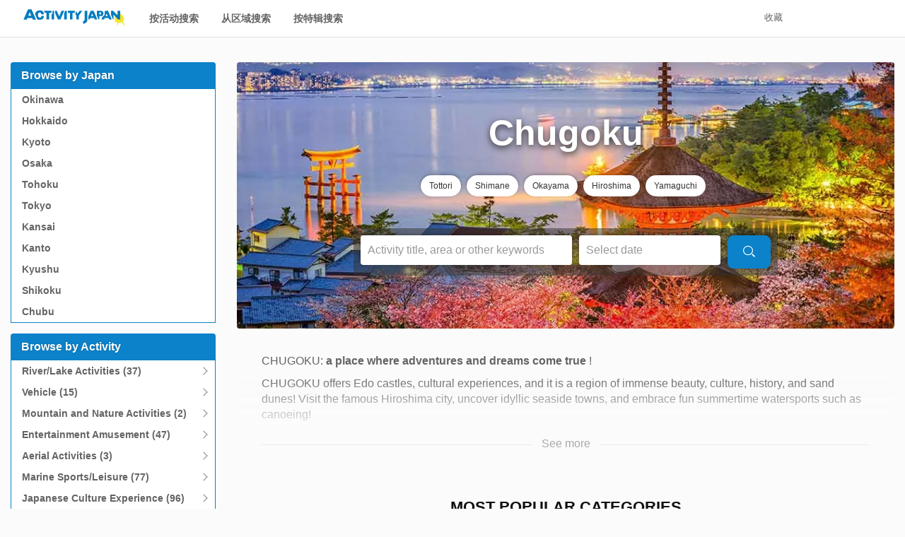

--- FILE ---
content_type: text/html; charset=UTF-8
request_url: https://zh-chs.activityjapan.com/locations/chugoku-things-to-do/
body_size: 24713
content:
<!DOCTYPE html>
<html lang="zh-cmn-Hans">
    <link rel="preload" type="text/css" href="https://gd.activityjapan.com/css/bootstrap.css?202012071530" as="style">
  <link rel="preload" type="text/css" href="/css/common.min.css?202401111519" as="style">
  <link rel="stylesheet" href="https://gd.activityjapan.com/css/bootstrap.css?202012071530">
  <link rel="stylesheet" href="/css/common.min.css?202401111519">
      
  <head>

  <meta charset="UTF-8">

  <title>
The Best Attractions, Activities & Tours in Chugoku - 2024 | Activity Japan | ACTIVITY JAPAN</title>

  <meta name="description" content="Browse over 350+ Activities and Things to do in Chugoku Region. We cover everything! Sightseeing Tours, Water sports, Arts & Crafts, Nature Activities, Japanese Cultural Activities, and more." />

  <meta name="keywords" content="" />

  <meta property="og:title" content="The Best Attractions, Activities & Tours in Chugoku - 2024 | Activity Japan | ACTIVITY JAPAN" />

  <meta property="og:type" content="article" />

  <meta property="og:url" content="https://activityjapan.com/locations/chugoku-things-to-do/" />

  <meta property="og:image" content="https://img.activityjapan.com/wi/spring-chugoku-banner.jpg" />

  <meta property="og:site_name" content="ACTIVITY JAPAN" />

  <meta property="og:description" content="Browse over 350+ Activities and Things to do in Chugoku Region. We cover everything! Sightseeing Tours, Water sports, Arts & Crafts, Nature Activities, Japanese Cultural Activities, and more." />

  <meta property="fb:admins" content="100008362657308">

  <meta property="fb:app_id" content="484703474996101">

  <meta name="twitter:card" content="summary_large_image">

  <meta name="twitter:site" content="@activityjapan">

  <meta name="twitter:title" content="The Best Attractions, Activities & Tours in Chugoku - 2024 | Activity Japan | ACTIVITY JAPAN" />

  <meta name="twitter:description" content="Browse over 350+ Activities and Things to do in Chugoku Region. We cover everything! Sightseeing Tours, Water sports, Arts & Crafts, Nature Activities, Japanese Cultural Activities, and more." />

  <meta name="twitter:image" content="https://img.activityjapan.com/wi/spring-chugoku-banner.jpg" />

  <meta name="twitter:url" content="https://activityjapan.com/locations/chugoku-things-to-do/" />

  <meta name="viewport" content="width=device-width, initial-scale=1, minimum-scale=1, maximum-scale=1, user-scalable=no">

  <link rel="canonical" href="https://activityjapan.com/locations/chugoku-things-to-do/">

  <!--[if lt IE 9]>

		<script src="https://oss.maxcdn.com/html5shiv/3.7.3/html5shiv.min.js" async>
</script>

		<script src="https://oss.maxcdn.com/respond/1.4.2/respond.min.js" async>
</script>

	<![endif]-->


  <style type="text/css" data-type="vc_shortcodes-custom-css">
.vc_custom_1590500615153{background: #eeeeee url(https://img.activityjapan.com/wi/spring-chugoku-banner.jpg?id=78689) !important;background-position: center !important;background-repeat: no-repeat !important;background-size: cover !important;}.vc_custom_1574930113077{margin-bottom: 25px !important;}.vc_custom_1574928690894{margin-bottom: 25px !important;}.vc_custom_1575182887819{margin-bottom: 25px !important;}.vc_custom_1574934319480{margin-bottom: 35px !important;}.vc_custom_1574690750516{padding-top: 75px !important;padding-right: 25px !important;padding-bottom: 75px !important;padding-left: 25px !important;}.vc_custom_1587360911772{margin-bottom: 0px !important;}.vc_custom_1590493266443{margin-bottom: 0px !important;}.vc_custom_1575179709752{margin-top: 35px !important;}.vc_custom_1575028987463{margin-bottom: 0px !important;}.vc_custom_1590817559678{background: #eeeeee url(https://img.activityjapan.com/wi/spring-chugoku-mpc-marine-sports.jpg?id=78959) !important;background-position: center !important;background-repeat: no-repeat !important;background-size: cover !important;}.vc_custom_1590817571998{background: #eeeeee url(https://img.activityjapan.com/wi/spring-chugoku-mpc-arts-and-crafts.jpg?id=78960) !important;background-position: center !important;background-repeat: no-repeat !important;background-size: cover !important;}.vc_custom_1590817604739{background: #eeeeee url(https://img.activityjapan.com/wi/spring-chugoku-mpc-japan-cultural-activities.jpg?id=78961) !important;background-position: center !important;background-repeat: no-repeat !important;background-size: cover !important;}.vc_custom_1590817615926{background: #eeeeee url(https://img.activityjapan.com/wi/spring-chugoku-mpc-sightseeing-tours.jpg?id=78963) !important;background-position: center !important;background-repeat: no-repeat !important;background-size: cover !important;}.vc_custom_1590817627165{background: #eeeeee url(https://img.activityjapan.com/wi/spring-chugoku-mpc-outdoor-vehicle-activities.jpg?id=78964) !important;background-position: center !important;background-repeat: no-repeat !important;background-size: cover !important;}.vc_custom_1590817640813{background: #eeeeee url(https://img.activityjapan.com/wi/spring-chugoku-mpc-mountain-and-nature-activities.jpg?id=78965) !important;background-position: center !important;background-repeat: no-repeat !important;background-size: cover !important;}.vc_custom_1590817653231{background: #eeeeee url(https://img.activityjapan.com/wi/spring-chugoku-mpc-river-and-lake-activities.jpg?id=78966) !important;background-position: center !important;background-repeat: no-repeat !important;background-size: cover !important;}.vc_custom_1590817675453{background: #eeeeee url(https://img.activityjapan.com/wi/spring-chugoku-mpc-sports-and-fitness.jpg?id=78967) !important;background-position: center !important;background-repeat: no-repeat !important;background-size: cover !important;}.vc_custom_1590817687997{background: #eeeeee url(https://img.activityjapan.com/wi/spring-chugoku-mpc-rental-plans.jpg?id=78968) !important;background-position: center !important;background-repeat: no-repeat !important;background-size: cover !important;}.vc_custom_1590817702342{background: #eeeeee url(https://img.activityjapan.com/wi/spring-chugoku-mpc-aerial-activities.jpg?id=78969) !important;background-position: center !important;background-repeat: no-repeat !important;background-size: cover !important;}.vc_custom_1575028971550{margin-bottom: 0px !important;}.vc_custom_1575028948439{margin-bottom: 0px !important;}.vc_custom_1588768601794{background: #eeeeee url(https://img.activityjapan.com/wi/spring-chugoku-locs-tottori-uradome.jpg?id=77203) !important;background-position: center !important;background-repeat: no-repeat !important;background-size: cover !important;}.vc_custom_1590816467292{background: #eeeeee url(https://img.activityjapan.com/wi/spring-chugoku-locs-matsue.jpg?id=77199) !important;background-position: center !important;background-repeat: no-repeat !important;background-size: cover !important;}.vc_custom_1590816498300{background: #eeeeee url(https://img.activityjapan.com/wi/spring-chugoku-locs-kurashiki.jpg?id=77198) !important;background-position: center !important;background-repeat: no-repeat !important;background-size: cover !important;}.vc_custom_1588768746904{background: #eeeeee url(https://img.activityjapan.com/wi/spring-chugoku-locs-ushimado-bizen.jpg?id=77204) !important;background-position: center !important;background-repeat: no-repeat !important;background-size: cover !important;}.vc_custom_1588768798737{background: #eeeeee url(https://img.activityjapan.com/wi/spring-chugoku-locs-okayama-kibiji.jpg?id=77201) !important;background-position: center !important;background-repeat: no-repeat !important;background-size: cover !important;}.vc_custom_1588768861235{background: #eeeeee url(https://img.activityjapan.com/wi/spring-chugoku-locs-hiroshima-miyajima.jpg?id=77196) !important;background-position: center !important;background-repeat: no-repeat !important;background-size: cover !important;}.vc_custom_1588768898216{background: #eeeeee url(https://img.activityjapan.com/wi/spring-chugoku-locs-onomichi-fukuyama.jpg?id=77202) !important;background-position: center !important;background-repeat: no-repeat !important;background-size: cover !important;}.vc_custom_1588769013924{background: #eeeeee url(https://img.activityjapan.com/wi/spring-chugoku-locs-hagi.jpg?id=77195) !important;background-position: center !important;background-repeat: no-repeat !important;background-size: cover !important;}.vc_custom_1590816531908{background: #eeeeee url(https://img.activityjapan.com/wi/spring-chugoku-locs-nagato.jpg?id=77200) !important;background-position: center !important;background-repeat: no-repeat !important;background-size: cover !important;}.vc_custom_1588769123885{background: #eeeeee url(https://img.activityjapan.com/wi/spring-chugoku-locs-izumo.jpg?id=77197) !important;background-position: center !important;background-repeat: no-repeat !important;background-size: cover !important;}.vc_custom_1575708287645{margin-bottom: 0px !important;}.vc_custom_1575182905518{margin-bottom: 0px !important;}.vc_custom_1575708056244{margin-bottom: 0px !important;}.vc_custom_1590500672959{background: #eeeeee url(https://img.activityjapan.com/wi/spring-chugoku-discount-deals-japan-cultural-activities.jpg?id=78691) !important;background-position: center !important;background-repeat: no-repeat !important;background-size: cover !important;}</style>
<meta name='robots' content='max-image-preview:large' />

<link rel='dns-prefetch' href='//s.w.org' />

<link rel='stylesheet' id='slick-css'  href='https://wp.activityjapan.com/wp-content/themes/activityjapan/locations/assets/slick/slick.css?ver=1.8.1' type='text/css' media='all' />

<link rel='stylesheet' id='slick-theme-css'  href='https://wp.activityjapan.com/wp-content/themes/activityjapan/locations/assets/slick/slick-theme.css?ver=1.8.1' type='text/css' media='all' />

<link rel='stylesheet' id='locations-main-css'  href='https://wp.activityjapan.com/wp-content/themes/activityjapan/locations/assets/css/main.css?ver=2.5' type='text/css' media='all' />

<!--[if lt IE 9]>

<link rel='stylesheet' id='vc_lte_ie9-css'  href='https://wp.activityjapan.com/wp-content/plugins/js_composer/assets/css/vc_lte_ie9.min.css?ver=6.0.5' type='text/css' media='screen' />

<![endif]-->

<link rel='stylesheet' id='js_composer_front-css'  href='https://wp.activityjapan.com/wp-content/plugins/js_composer/assets/css/js_composer.min.css?ver=6.0.5' type='text/css' media='all' />

<script type='text/javascript' src='https://wp.activityjapan.com/wp-includes/js/jquery/jquery.min.js?ver=3.5.1' id='jquery-core-js'>
</script>

<script type='text/javascript' src='https://wp.activityjapan.com/wp-includes/js/jquery/jquery-migrate.min.js?ver=3.3.2' id='jquery-migrate-js'>
</script>

<script type='text/javascript' src='https://wp.activityjapan.com/wp-content/themes/activityjapan/locations/assets/js/rAF.js' id='raf-polyfill-js'>
</script>

<script type='text/javascript' src='https://wp.activityjapan.com/wp-content/themes/activityjapan/locations/assets/js/ResizeSensor.js' id='resize-sensor-js'>
</script>

<script type='text/javascript' src='https://wp.activityjapan.com/wp-content/themes/activityjapan/locations/assets/js/sticky-sidebar/jquery.sticky-sidebar.min.js?ver=3.3.1' id='sticky-sidebar-js'>
</script>

<script type='text/javascript' src='https://wp.activityjapan.com/wp-content/themes/activityjapan/locations/assets/js/common.js?ver=1.0' id='locs-common-js'>
</script>

<script type='text/javascript' src='https://wp.activityjapan.com/wp-content/themes/activityjapan/locations/assets/slick/slick.min.js?ver=1.8.1' id='slick-js'>
</script>

<script type='text/javascript' src='https://wp.activityjapan.com/wp-content/themes/activityjapan/locations/assets/js/main.js?ver=1.5' id='locations-main-js'>
</script>

<script type='text/javascript' src='https://wp.activityjapan.com/wp-content/themes/activityjapan/locations/assets/js/bootstrap-datepicker.js?ver=5.7.14' id='bootstrap-datepicker-js'>
</script>

<link rel="https://api.w.org/" href="https://wp.activityjapan.com/wp-json/" />
<link rel="alternate" type="application/json" href="https://wp.activityjapan.com/wp-json/wp/v2/pages/77153" />
<link rel="alternate" type="application/json+oembed" href="https://wp.activityjapan.com/wp-json/oembed/1.0/embed?url=https%3A%2F%2Fwp.activityjapan.com%2Flocations%2Fchugoku-things-to-do%2F" />

<link rel="alternate" type="text/xml+oembed" href="https://wp.activityjapan.com/wp-json/oembed/1.0/embed?url=https%3A%2F%2Fwp.activityjapan.com%2Flocations%2Fchugoku-things-to-do%2F&#038;format=xml" />

<meta name="generator" content="Powered by WPBakery Page Builder - drag and drop page builder for WordPress."/>

<noscript>
<style>
 .wpb_animate_when_almost_visible { opacity: 1; }</style>
</noscript>

</head>


      <script>
      function ajuid_set(){
        fetch("/get_ajuid")
        .then(response => response.json())
        .then(data => {
          const ajuid = data.ajuid;
          window.dataLayer = window.dataLayer || [];
          dataLayer.push({'uid':ajuid});
        })
      }
  </script>

  </head>
  <body id="top">
    <!-- GTM noscript -->
    <noscript><iframe src="https://www.googletagmanager.com/ns.html?id=GTM-P2WVQT"
    height="0" width="0" style="display:none;visibility:hidden"></iframe></noscript>

            
    

    <header-before>
    <time style="position:absolute;opacity:0;" datetime="2020-05-08">2023-12-18</time>
  </header-before>
        <div class="xs-header-menu" id="xs-header-menu-target">
  <button aria-label="閉じる" class="xs-menu-btn-trig" style=""><small><i class="icm icon-aj_close icon-lg"></i></small></button>
  <div class="xs-header-menu-inner">

    <div class="xs-menu-btn-trig xs-menu-closetrig"></div>
    <ul class="xs-header-menu-list">
      <li class="user-menu">
        <a href="/mypage" style="opacity:0;" aria-label="マイページ" id="js-sp-header-login">
          <i class="pull-right icm icon-aj_angle-right"></i>
          会员注册/ログイン
        </a>
        <a href="/mypage" aria-label="マイページ" style="display:none;" id="js-sp-header-user-info">
          <i class="pull-right icm icon-aj_angle-right"></i>
          <span id="js-sp-header-username"></span><label class="pt-bage"></label><span id="js-sp-header-pt"></span><small>pt</small>
        </a>
      </li>
      <li class="user-menu">
        <a href="https://zh-chs.activityjapan.com/favorite">
          <i class="pull-right icm icon-aj_angle-right"></i>
          收藏
        </a>
      </li>
    </ul>

    <ul class="xs-header-menu-list">
      <li><b>搜索</b></li>
      <li><a data-openbtn="activity" onclick="cmnListOpen(this);"><i class="pull-right icm icon-aj_angle-right"></i>按活动搜索</a></li>

      <li>
        <a data-toggle="modal" data-target="#modalArea" onclick="getCommonModalList_area();" style="pointer-events: none;opacity:0.7;">
          <i class="pull-right icm icon-aj_angle-right"></i>从区域搜索
        </a>
      </li>

      <li>
        <a href="/articles" aria-label="特集から探す">
          <i class="pull-right icm icon-aj_angle-right"></i>按特辑搜索
        </a>
      </li>
      <li>
        <a href="/feature/online-experiences/" aria-label="オファーする">
          <i class="pull-right icm icon-aj_angle-right"></i>在线体验
        </a>
      </li>
    </ul>
    <ul class="xs-header-menu-list">
      <li><b>设定&middot;帮助</b></li>
      <li>
        <a href="https://zh-chs.activityjapan.com/faq/" aria-label="よくある質問">
          <i class="pull-right icm icon-aj_angle-right"></i>
          常见疑问
        </a>
      </li>
    </ul>
          <ul class="xs-header-menu-list">
        <li><b>语言</b></li>
                <li>
          <a href="https://activityjapan.com"><i class="icm icon-aj_angle-right pull-right"></i>日本語</a>
        </li>
                        <li>
          <a href="https://en.activityjapan.com"><i class="icm icon-aj_angle-right pull-right"></i>English</a>
        </li>
                        <li>
          <a href="https://zh-cht.activityjapan.com"><i class="icm icon-aj_angle-right pull-right"></i>繁體中文</a>
        </li>
                                <li>
          <a href="https://ko.activityjapan.com"><i class="icm icon-aj_angle-right pull-right"></i>한국어</a>
        </li>
                        <li>
          <a href="https://th.activityjapan.com"><i class="icm icon-aj_angle-right pull-right"></i>ไทย</a>
        </li>
              </ul>
        </div>
</div>


<!-- <div class="text-center pad" style="display:block;background-color: #f3f3f3;font-size: 14px;padding:7px0;" id="head-fixedbanner-news"><a href="/official/20220608/" target="_blank" class="underline" rel="noopener">ここにバナーやテキストなど設置可能</a></div> --><!-- <script>var carrenturlfull = location.href;var carrenturl = location.hostname;if(carrenturlfull.match('/official/20220608/')){    var hiddenTargetkagoshima = document.getElementById("head-fixedbanner-news");    hiddenTargetkagoshima.style.display = "none";}else if(carrenturlfull.match('/search/')){    var hiddenTargetkagoshima = document.getElementById("head-fixedbanner-news");    hiddenTargetkagoshima.style.display = "block";}else{    var hiddenTargetkagoshima = document.getElementById("head-fixedbanner-news");    hiddenTargetkagoshima.style.display = "none";}</script> -->

<div class="headerwrap sticky">
  <div class="hidden-xs hidden-sm"></div>
  <header class="navbar navbar-default navbar-fixed-top" id="header">
    <div class="container-fluid" id="headerinner">
      <div class="navbar-header">

                <div class="navbar-brand pull-left printarea"><a href="https://zh-chs.activityjapan.com"><img src="https://gd.activityjapan.com/img/logo_main.svg" alt="アクティビティが安い！レジャー体験予約サイト【アクティビティジャパン】" width="150" height="32"></a></div>
        
                <div class="visible-xs visible-sm xs-head-btn-group pull-right">
                              <button type="button" id="headerCommonSearchTrig" onclick="headerCommonSearchOpen()"><i class="icm icon-aj_search-o"></i></button>
          
          <button aria-label="メニュー" class="xs-menu-btn xs-menu-btn-trig" id="xs-menu-btn" style="line-height: inherit;position: relative;padding: 10px;height: 52px;width:50px;">
            <span class="hamburger-icon"></span>
          </button>

        </div>

      </div>


      <div id="navbar" class="navbar-collapse hidden-sm hidden-xs">
        <div class="navbar-xs-container">

                    <nav class="pull-left header--nav-main">
            <ol class="row-flex rows row-flex-middle">
              <li><a data-openbtn="activity" onclick="cmnListOpen(this);">按活动搜索</a></li>

              <li><a data-toggle="modal" data-target="#modalArea" onclick="getCommonModalList_area();" style="pointer-events: none;opacity:0.7;">从区域搜索</a></li>
              <li><a href="/articles/">按特辑搜索</a></li>
            </ol>
          </nav>
          
          <ul class="nav navbar-nav navbar-right" style="height:52px;">
            
            <li class="">
              <a href="/favorite">收藏</a>
            </li>

            <li>
              <a href="/mypage" style="opacity:0;" id="js-header-login">会员注册/ログイン</a>
              <a href="/mypage" style="display:none;" id="js-header-user-info"><span class="username-link"><span id="js-header-username"></span></span><label class="pt-bage"></label><span id="js-header-pt"></span><small>pt</small></a>
            </li>

                                    <li style="margin-right: 20px;"></li>
            
          </ul>
        </div>
      </div>

    </div>
  </header>

      <div class="header-common--search" id="headerCommonSearch" style="position:absolute;z-index:-1;">
    <div id="ajmod_commonsearch_settarget">
      <div class="ajmod_commonsearch_settarget" id="headerCommonSearchInner" style="opacity: 0;background-color: #ffffff;border-radius: 10px;position:relative;">
        <div class="ajmod_commonsearch_caption" style="padding:10px 16px;">搜索活动体验</div>

<form action="https://activityjapan.com/search/" method="get" id="ajmod_form_widget" class="ajmod_form_widget" name="form" target="_blank" style="opacity:0;">

        
        <div class="ajmod_commonsearch--flex">
      <b class="ajmod_commonsearch_inputcaption">区域</b>
      <div id="" style="position:relative;">
        <span class="placeholderDel" style="display:none;"></span>
        <button type="button" class="ajmod_commonsearch_btn--default ajmod_commonsearch_btn--modaltrig text-left btn-arrow-invert" data-btn="area" id="ajmodAreaModalTrig"><span>全国</span></button>
        <div class="select_set-wrap" style="visibility:hidden;height:0px;">
          <input type="hidden" id="select_region_val" value="">
          <input type="hidden" id="select_prefecture_val" value="">
          <input type="hidden" id="select_area_val" value="">
        </div>
      </div>
    </div>


        <div class="ajmod_commonsearch--flex">
      <b class="ajmod_commonsearch_inputcaption">活动</b>
      <div id="" style="position:relative;">
        <span class="placeholderDel" style="display:none;"></span>
        <button type="button" class="ajmod_commonsearch_btn--default ajmod_commonsearch_btn--modaltrig text-left btn-arrow-invert" data-btn="activity" id="ajmodActivityModalTrig"><span></span></button>
        <div class="select_set-wrap" style="visibility:hidden;height:0px;">
          <input type="hidden" id="select_category_val" value="">
          <input type="hidden" id="select_activity_val" value="">
        </div>
      </div>
    </div>


    	  <div class="ajmod_commonsearch--flex">
        <b class="ajmod_commonsearch_inputcaption">日程</b>
        <div class="ajmod_commonsearch_setdata">
            <div class="ajmod_commonsearch_btn--default text-left ajmod_commonsearch_datepicker_wrap">
                <input type="text" name="joinDayFromCalendar" class="ajmod_commonsearch_datepicker" id="ajmodCalendar" placeholder="日程を選択">
            </div>
            <div class="ajmod_commonsearch_datepicker-sub row-flex margin-t-5" id="todayinput">
                <div>
                    <input id="todayradio1" type="radio" name="today" value="1" class="ajmod_commonsearch_radio">
                    <label style="margin-right: 5px;" class="ajmod_commonsearch_label" for="todayradio1">今日</label>
                </div>
                <div>
                    <input id="todayradio2" type="radio" name="today" value="2" class="ajmod_commonsearch_radio">
                    <label class="ajmod_commonsearch_label" for="todayradio2">明日
                    </label>
                </div>

            </div>
        </div>
    </div>

        <div class="ajmod_commonsearch--flex ajmod_commonsearch_keyword">
      <b class="ajmod_commonsearch_inputcaption">关键词</b>
      <div class="" id="ajmodKeywordWrap">
      <input type="text" name="addressAndKeyword" class="ajmod_commonsearch_btn--default tsInput tsInput_sp topkeyword topsearch-keyword suggest--input" placeholder="地区名称 活动名称" id="ajmodKeywordInput" value="">
      <div class="tsArea tsArea_sp" style="position:absolute;"></div>
      </div>
    </div>

    
    <div class="ajmod_commonsearch_submit">
        <button class="ajmod_commonsearch_btn--blue ajmod_submit gtm_widget_common_submit" id="ajmod_btn_submit" name="" type="button">搜索</button>
    </div>
</form>

<link rel="stylesheet" href="https://gd.activityjapan.com/css/ajmod_commonsearch.css?202112161400">
<link rel="stylesheet" href="https://gd.activityjapan.com/css/flatpickr.min.css">
      </div>
      <script src="https://gd.activityjapan.com/js/flatpickr.js"></script>
      <script src="https://gd.activityjapan.com/js/flatpickr_ja.js"></script>
      <script>
        document.getElementById('headerCommonSearchTrig').addEventListener('click', function() {
            var ajfirstwidgetLoad = document.createElement('script');
                        ajfirstwidgetLoad.src = '/js/widget_load_hub.js';
                        document.body.appendChild(ajfirstwidgetLoad);
            let widgetstyle = document.getElementById('ajmod_commonsearch_settarget');
            widgetstyle.style.backgroundColor = '#fff';
            widgetstyle.style.borderRadius = '10px';
            widgetstyle.style.border = '1px solid #dce0e0';
        },
        {once: true});
      </script>
    </div>
  </div>
  
</div>

<script>
  const minimalheadFlag = false;
</script>
    <div data-wp="content-start">


<main id="main" class="site-main" role="main">


  
    <article id="post-77153" class="post-77153 page type-page status-publish has-post-thumbnail hentry">

      <header class="entry-header">

              </header>
<!-- .entry-header -->

      <div id="wrapContents" class="container-fluid page-locations main-contents wp-container">

        <div id="locs-row-content-container" class="vc_row wpb_row vc_row-fluid">
<div class="locs-col-sidebar sidebar wpb_column vc_column_container vc_col-sm-3" id="locs-sidebar">
<div class="vc_column-inner">
<div class="wpb_wrapper">
<div class="locs-sidebar-panel locs-browse-by-japan-panel">
<h2 class="locs-sidebar-panel-head locs-section-title">
Browse by Japan</h2>
<div class="locs-sidebar-panel-body locs-browse-by-japan">
<ul class="locs-sidebar-list">
<li>
<a href="/locations/okinawa-things-to-do/">
Okinawa</a>
</li>
<li>
<a href="/locations/hokkaido-things-to-do/">
Hokkaido</a>
</li>
<li>
<a href="/locations/kyoto-things-to-do/">
Kyoto</a>
</li>
<li>
<a href="/locations/osaka-things-to-do/">
Osaka</a>
</li>
<li>
<a href="/locations/tohoku-things-to-do/">
Tohoku</a>
</li>
<li>
<a href="/locations/tokyo-things-to-do/">
Tokyo</a>
</li>
<li>
<a href="/locations/kansai-things-to-do/">
Kansai</a>
</li>
<li>
<a href="/locations/kanto-things-to-do/">
Kanto</a>
</li>
<li>
<a href="/locations/kyushu-things-to-do/">
Kyushu</a>
</li>
<li>
<a href="/locations/shikoku-things-to-do/">
Shikoku</a>
</li>
<li>
<a href="/locations/chubu-things-to-do/">
Chubu</a>
</li>
</ul>
</div>
</div>
<div class="locs-sidebar-panel locs-browse-by-activity-panel">
<h2 class="locs-sidebar-panel-head locs-section-title">
Browse by Activity</h2>
<div class="locs-sidebar-panel-body locs-browse-by-activity">
<ul class="locs-sidebar-list">
<li class="locs-list-item locs-list-item-parent">
<div class="locs-list-item-title locs-cat-name-count">
River/Lake Activities (37)</div>
<ul>
<li>
<a href="/search/sup/sanin-sanyo/">
SUP (SUP) Stand Up Paddle Board (6)</a>
</li>
<li>
<a href="/search/windsurfing/sanin-sanyo/">
Windsurfing (3)</a>
</li>
<li>
<a href="/search/rafting/sanin-sanyo/">
Rafting (1)</a>
</li>
<li>
<a href="/search/canoe/sanin-sanyo/">
Canoe Kayak (6)</a>
</li>
<li>
<a href="/search/wakesurfing/sanin-sanyo/">
Wake Surfing (6)</a>
</li>
<li>
<a href="/search/clear-sup/sanin-sanyo/">
清除 SUP（清除树液） (1)</a>
</li>
<li>
<a href="/search/sup-surfing/sanin-sanyo/">
SUP冲浪（桨冲浪） (14)</a>
</li>
</ul>
</li>
<li class="locs-list-item locs-list-item-parent">
<div class="locs-list-item-title locs-cat-name-count">
Vehicle (15)</div>
<ul>
<li>
<a href="/search/mtb/sanin-sanyo/">
MTB (Mountain Bike) (1)</a>
</li>
<li>
<a href="/search/jet-skiing/sanin-sanyo/">
Jet Ski (6)</a>
</li>
<li>
<a href="/search/adventure-truck/sanin-sanyo/">
adventure-truck (3)</a>
</li>
<li>
<a href="/search/campervan-rvrental/sanin-sanyo/">
露營車租賃（5）</a>
</li>
</ul>
</li>
<li class="locs-list-item locs-list-item-parent">
<div class="locs-list-item-title locs-cat-name-count">
Mountain and Nature Activities (2)</div>
<ul>
<li>
<a href="/search/caving/sanin-sanyo/">
Caving (Cave Exploration) (2)</a>
</li>
</ul>
</li>
<li class="locs-list-item locs-list-item-parent">
<div class="locs-list-item-title locs-cat-name-count">
Entertainment Amusement (47)</div>
<ul>
<li>
<a href="/search/bouldering/sanin-sanyo/">
Bouldering (1)</a>
</li>
<li>
<a href="/search/airballoon/sanin-sanyo/">
hot Air Balloon (1)</a>
</li>
<li>
<a href="/search/airsoft/sanin-sanyo/">
Sabage (Survival Game) (3)</a>
</li>
<li>
<a href="/search/horse-riding/sanin-sanyo/">
Horse Riding (3)</a>
</li>
<li>
<a href="/search/cruising/sanin-sanyo/">
Cruising (14)</a>
</li>
<li>
<a href="/search/jinriki-sya/sanin-sanyo/">
Rickshaw (4)</a>
</li>
<li>
<a href="/search/event-party/sanin-sanyo/">
Event Party (3)</a>
</li>
<li>
<a href="/search/skipass-liftpass/sanin-sanyo/">
Ski Resort/Lift Ticket (2)</a>
</li>
<li>
<a href="/search/drone-experience/sanin-sanyo/">
Drone Experience (6)</a>
</li>
<li>
<a href="/search/smart-mobility/sanin-sanyo/">
Smart Mobility Experience (1)</a>
</li>
<li>
<a href="/search/racing-kart-cart/sanin-sanyo/">
赛车卡丁车 (1)</a>
</li>
<li>
<a href="/search/sauna/sanin-sanyo/">
桑拿（8）</a>
</li>
</ul>
</li>
<li class="locs-list-item locs-list-item-parent">
<div class="locs-list-item-title locs-cat-name-count">
Aerial Activities (3)</div>
<ul>
<li>
<a href="/search/paraglider/sanin-sanyo/">
Paragliding (3)</a>
</li>
</ul>
</li>
<li class="locs-list-item locs-list-item-parent">
<div class="locs-list-item-title locs-cat-name-count">
Marine Sports/Leisure (77)</div>
<ul>
<li>
<a href="/search/scuba-beginner/sanin-sanyo/">
Experience Diving (Beginners OK) (7)</a>
</li>
<li>
<a href="/search/scuba-lessons/sanin-sanyo/">
Diving License Acquisition (10)</a>
</li>
<li>
<a href="/search/fun-diving/sanin-sanyo/">
Fan Diving (License required) (19)</a>
</li>
<li>
<a href="/search/skin-dive/sanin-sanyo/">
Skin Diving (1)</a>
</li>
<li>
<a href="/search/night-diving/sanin-sanyo/">
Night Diving (2)</a>
</li>
<li>
<a href="/search/seakayak-canoue/sanin-sanyo/">
海上皮划艇/獨木舟（38）</a>
</li>
</ul>
</li>
<li class="locs-list-item locs-list-item-parent">
<div class="locs-list-item-title locs-cat-name-count">
Japanese Culture Experience (96)</div>
<ul>
<li>
<a href="/search/food-making/sanin-sanyo/">
Cooking Class, Food Making (1)</a>
</li>
<li>
<a href="/search/ceramics/sanin-sanyo/">
Pottery Experience, Pottery Class (1)</a>
</li>
<li>
<a href="/search/sushi-making-experience/sanin-sanyo/">
Sushi Making Experience (2)</a>
</li>
<li>
<a href="/search/tea-ceremony/sanin-sanyo/">
Tea Ceremony Experience/Tea Ceremony Classroom (1)</a>
</li>
<li>
<a href="/search/calligraphy/sanin-sanyo/">
Calligraphy Experience/Calligraphy Classroom (6)</a>
</li>
<li>
<a href="/search/zen-meditation/sanin-sanyo/">
Training Experience (Zazen, Waterfall, Goma) (4)</a>
</li>
<li>
<a href="/search/sweets-making/sanin-sanyo/">
Making Sweets and Japanese Sweets (1)</a>
</li>
<li>
<a href="/search/historic-sites/sanin-sanyo/">
Visit Historic Sites (1)</a>
</li>
<li>
<a href="/search/cosplay-photography/sanin-sanyo/">
Cosplay Photo/Transformation Experience (3)</a>
</li>
<li>
<a href="/search/japanese-musical-instrument/sanin-sanyo/">
Japanese Musical Instrument Experience (1)</a>
</li>
<li>
<a href="/search/visiting-the-temples/sanin-sanyo/">
Visit Temples and Shrines (20)</a>
</li>
<li>
<a href="/search/experience-the-old-private-house/sanin-sanyo/">
Old House Experience (6)</a>
</li>
<li>
<a href="/search/language-experience/sanin-sanyo/">
language experience (4)</a>
</li>
<li>
<a href="/search/twelve-layered-ceremonial-costume/sanin-sanyo/">
twelve-layered-ceremonial-costume (5)</a>
</li>
<li>
<a href="/search/ceramic-painting/sanin-sanyo/">
繪畫經驗（1）</a>
</li>
<li>
<a href="/search/cloisonneware-making/sanin-sanyo/">
景泰蓝瓷器体验 (2)</a>
</li>
<li>
<a href="/search/potterymaking-electricwheel/sanin-sanyo/">
電動陶輪/陶輪體驗（22）</a>
</li>
<li>
<a href="/search/bizenware-making/sanin-sanyo/">
备前陶艺体验（12）</a>
</li>
<li>
<a href="/search/karaoke/sanin-sanyo/">
卡拉OK（3）</a>
</li>
</ul>
</li>
<li class="locs-list-item locs-list-item-parent">
<div class="locs-list-item-title locs-cat-name-count">
Sports/Fitness (33)</div>
<ul>
<li>
<a href="/search/cycling/sanin-sanyo/">
Cycling Pottering (6)</a>
</li>
<li>
<a href="/search/sup-yoga/sanin-sanyo/">
SUP Yoga (11)</a>
</li>
<li>
<a href="/search/yoga/sanin-sanyo/">
Yoga Pilates (1)</a>
</li>
<li>
<a href="/search/running-fitness/sanin-sanyo/">
Running Fitness (2)</a>
</li>
<li>
<a href="/search/relaxation/sanin-sanyo/">
Relaxation/Healthcare (1)</a>
</li>
<li>
<a href="/search/archery/sanin-sanyo/">
Kyudo Experience (2)</a>
</li>
<li>
<a href="/search/meditation/sanin-sanyo/">
meditation (4)</a>
</li>
<li>
<a href="/search/pilates/sanin-sanyo/">
普拉提（6）</a>
</li>
</ul>
</li>
<li class="locs-list-item locs-list-item-parent">
<div class="locs-list-item-title locs-cat-name-count">
Rental (36)</div>
<ul>
<li>
<a href="/search/bbq/sanin-sanyo/">
BBQ (3)</a>
</li>
<li>
<a href="/search/kimono-rental/sanin-sanyo/">
Kimono Rental (2)</a>
</li>
<li>
<a href="/search/bicycle-rental/sanin-sanyo/">
Bicycle Rental (2)</a>
</li>
<li>
<a href="/search/rental-motorcycle/sanin-sanyo/">
Rental Bike (4)</a>
</li>
<li>
<a href="/search/yukata-rental/sanin-sanyo/">
Yukata Rental (17)</a>
</li>
<li>
<a href="/search/camp-campingrental/sanin-sanyo/">
露營及露營裝備租借（8）</a>
</li>
</ul>
</li>
<li class="locs-list-item locs-list-item-parent">
<div class="locs-list-item-title locs-cat-name-count">
Arts & Crafts (75)</div>
<ul>
<li>
<a href="/search/candle-making/sanin-sanyo/">
Candle Making (1)</a>
</li>
<li>
<a href="/search/making-accessories/sanin-sanyo/">
Making Accessories (1)</a>
</li>
<li>
<a href="/search/poseratsu/sanin-sanyo/">
Porcelain Classroom (1)</a>
</li>
<li>
<a href="/search/woodworking/sanin-sanyo/">
Woodworking Experience/Woodworking Class (2)</a>
</li>
<li>
<a href="/search/dressmaking/sanin-sanyo/">
Clothes Making Experience/Dressmaking Class (1)</a>
</li>
<li>
<a href="/search/painting/sanin-sanyo/">
Painting Class (2)</a>
</li>
<li>
<a href="/search/interior-making/sanin-sanyo/">
Interior and Miscellaneous Goods Making Classroom (6)</a>
</li>
<li>
<a href="/search/cosmetics-making/sanin-sanyo/">
Cosmetic Making Experience (4)</a>
</li>
<li>
<a href="/search/miscellaneous-goods-making/sanin-sanyo/">
Japanese Miscellaneous Goods Making (4)</a>
</li>
<li>
<a href="/search/diorama-production/sanin-sanyo/">
Diorama Production (4)</a>
</li>
<li>
<a href="/search/decorationart-workshop/sanin-sanyo/">
胶水装饰艺术体验（6）</a>
</li>
<li>
<a href="/search/keyholder-strap-making/sanin-sanyo/">
手工鑰匙圈和掛繩（13）</a>
</li>
<li>
<a href="/search/earrings-making/sanin-sanyo/">
手工耳環（10）</a>
</li>
<li>
<a href="/search/ring-making/sanin-sanyo/">
手工戒指（11）</a>
</li>
<li>
<a href="/search/pressed-flowermaking/sanin-sanyo/">
压花类 (9)</a>
</li>
</ul>
</li>
<li class="locs-list-item locs-list-item-parent">
<div class="locs-list-item-title locs-cat-name-count">
Food Culture Experience (10)</div>
<ul>
<li>
<a href="/search/agriculture-experience/sanin-sanyo/">
Agricultural Experience (2)</a>
</li>
<li>
<a href="/search/winery-tour/sanin-sanyo/">
Tour of Sake, Sake Brewery, Winery (3)</a>
</li>
<li>
<a href="/search/restaurant/sanin-sanyo/">
Eating and Drinking Facilities (5)</a>
</li>
</ul>
</li>
<li class="locs-list-item locs-list-item-parent">
<div class="locs-list-item-title locs-cat-name-count">
Vegetable/Fruit Picking (23)</div>
<ul>
<li>
<a href="/search/strawberry-picking/sanin-sanyo/">
Strawberry Picking (2)</a>
</li>
<li>
<a href="/search/harvest-peach/sanin-sanyo/">
Peach Picking (21)</a>
</li>
</ul>
</li>
<li class="locs-list-item locs-list-item-parent">
<div class="locs-list-item-title locs-cat-name-count">
Ticket (16)</div>
<ul>
<li>
<a href="/search/fireworks/sanin-sanyo/">
Fireworks Display (1)</a>
</li>
<li>
<a href="/search/zoo/sanin-sanyo/">
Zoo (6)</a>
</li>
<li>
<a href="/search/water-park/sanin-sanyo/">
Water Park (1)</a>
</li>
<li>
<a href="/search/pleasureboat-waterbus/sanin-sanyo/">
游艇和水上巴士（2）</a>
</li>
<li>
<a href="/search/japanesecastles-castleruins/sanin-sanyo/">
日本城堡和城堡遺址（6）</a>
</li>
</ul>
</li>
<li class="locs-list-item locs-list-item-parent">
<div class="locs-list-item-title locs-cat-name-count">
Sightseeing Tour/Guided Tour (41)</div>
<ul>
<li>
<a href="/search/sightseeing-guided-tour/sanin-sanyo/">
Guided Tour (4)</a>
</li>
<li>
<a href="/search/ecotour/sanin-sanyo/">
Eco Tour/Nature Guided Tour (5)</a>
</li>
<li>
<a href="/search/nighttour/sanin-sanyo/">
Night Tour (5)</a>
</li>
<li>
<a href="/search/power-spot-tour/sanin-sanyo/">
Power Spot Tour (10)</a>
</li>
<li>
<a href="/search/foresttherapy/sanin-sanyo/">
森林疗法/森林浴体验（8）</a>
</li>
<li>
<a href="/search/ropeway-cablecar/sanin-sanyo/">
索道/纜車（1）</a>
</li>
<li>
<a href="/search/citywalking-tour/sanin-sanyo/">
城市徒步導覽（7）</a>
</li>
<li>
<a href="/search/foodtour-barhopping/sanin-sanyo/">
美食之旅/居酒屋之旅 (1)</a>
</li>
</ul>
</li>
<li class="locs-list-item locs-list-item-parent">
<div class="locs-list-item-title locs-cat-name-count">
Other Activities (3)</div>
<ul>
<li>
<a href="/search/herbarium/sanin-sanyo/">
Herbarium (3)</a>
</li>
</ul>
</li>
<li class="locs-list-item locs-list-item-parent">
<div class="locs-list-item-title locs-cat-name-count">
Online Experiences (12)</div>
<ul>
<li>
<a href="/search/online-experiences/sanin-sanyo/">
online-experiences (6)</a>
</li>
<li>
<a href="/search/foreign-online-experiences/sanin-sanyo/">
海外线上体验之旅（6）</a>
</li>
</ul>
</li>
<li class="locs-list-item locs-list-item-parent">
<div class="locs-list-item-title locs-cat-name-count">
Events (3)</div>
<ul>
<li>
<a href="/search/theater/sanin-sanyo/">
戲劇與舞台（3）</a>
</li>
</ul>
</li>
</ul>
</div>
</div>
</div>
</div>
</div>
<div class="locs-col-content wpb_column vc_column_container vc_col-sm-9">
<div class="vc_column-inner">
<div class="wpb_wrapper">
<div id="locs-row-banner" class="vc_row wpb_row vc_inner vc_row-fluid locs-section vc_custom_1590500615153 vc_row-has-fill">
<div class="wpb_column vc_column_container vc_col-sm-12">
<div class="vc_column-inner vc_custom_1574690750516">
<div class="wpb_wrapper">

	<div class="wpb_text_column wpb_content_element  locs-block-banner-title" >

		<div class="wpb_wrapper">

			<h1 class="locs-location-title">
Chugoku</h1>

<div id="gtx-trans" style="position: absolute; left: -69px; top: -0.5625px;">

<div class="gtx-trans-icon">
</div>

</div>


		</div>

	</div>


	<div class="wpb_text_column wpb_content_element  locs-block-banner-sublocs" >

		<div class="wpb_wrapper">

			<ul>

<li>
<a href="https://zh-chs.activityjapan.com/search/sanin-sanyo/tottori/">
Tottori</a>
</li>

<li>
<a href="https://zh-chs.activityjapan.com/search/sanin-sanyo/shimane/">
Shimane</a>
</li>

<li>
<a href="https://zh-chs.activityjapan.com/search/sanin-sanyo/okayama/">
Okayama</a>
</li>

<li>
<a href="https://zh-chs.activityjapan.com/search/sanin-sanyo/hiroshima/">
Hiroshima</a>
</li>

<li>
<a href="https://zh-chs.activityjapan.com/search/sanin-sanyo/yamaguchi/">
Yamaguchi</a>
</li>

</ul>


		</div>

	</div>


	<div class="wpb_text_column wpb_content_element  vc_custom_1587360911772 locs-block-banner-search" >

		<div class="wpb_wrapper">

			<div class="wrap locs-search-form">

        <form action="/search/" method="get" name="toptoolSearchForm">

            <div class="locs-input-group">

                <div class="input-wrap keyword">
<input type="text" name="addressAndKeyword" class="form-control tsInput_sp topkeyword topsearch-keyword form_error" placeholder="Activity title, area or other keywords" id="keyword_input" autocomplete="off">
</div>

                <div class="input-wrap date">
<input type="text" name="joinDayFromCalendar" class="form-control datepicker topsearch-day" autocomplete="off" id="date_input" placeholder="Select date" readonly="readonly">
</div>

                <div class="input-wrap search-btn">
<button class="btn btn-blue topsearch-button" type="submit" id="toptoolSubmit" aria-label="検索する">
<i class="icm icon-aj_search-o">
</i>
</button>
</div>

            </div>

        </form>

    </div>


		</div>

	</div>

</div>
</div>
</div>
</div>
<div id="locs-row-about-location" class="vc_row wpb_row vc_inner vc_row-fluid vc_row-o-content-middle vc_row-flex">
<div class="wpb_column vc_column_container vc_col-sm-12">
<div class="vc_column-inner">
<div class="wpb_wrapper">

	<div class="wpb_text_column wpb_content_element  vc_custom_1590493266443" id="locs-block-about-text">

		<div class="wpb_wrapper">

			<p>
CHUGOKU:<strong>
 a place where adventures and dreams come true</strong>
!</p>

<p>
CHUGOKU offers Edo castles, cultural experiences, and it is a region of immense beauty, culture, history, and sand dunes! Visit the famous Hiroshima city, uncover idyllic seaside towns, and embrace fun summertime watersports such as canoeing!</p>

<p>
Watersports are among Chugoku's specialty, and you can have your fill with a clear <a href="https://en.activityjapan.com/search/canoe/sanin-sanyo/" target="_blank" rel="noopener">
canoeing</a>
 experience off Urato beach, known for its unique transparency and clear caves. Take time in the castle town of Matsue and explore the pebbled streets and traditional buildings by <a href="https://en.activityjapan.com/search/cycling/sanin-sanyo/" target="_blank" rel="noopener">
cycling</a>
. With matchmaking biking, you might just be paired with someone you'll hit it off with and build a meaningful relationship!</p>

<p>
Take up <a href="https://en.activityjapan.com/search/sup/sanin-sanyo/" target="_blank" rel="noopener">
stand up paddleboarding</a>
 and <a href="https://en.activityjapan.com/search/wakeboarding/sanin-sanyo/" target="_blank" rel="noopener">
wakeboarding</a>
 在美丽的广岛水域和浦富海岸，在拥有世界遗产的海面上划皮划艇之前！离开县之前，一定要在广岛城堡和广岛和平纪念公园停留，以纪念这座城市的遗产。岛根的Yuushien花园也提供令人惊叹的动植物！</p>

<p>
Visit the divine <a href="https://en.activityjapan.com/search/sanin-sanyo/hiroshima/255/" target="_blank" rel="noopener">
Miyajima islands</a>
 believed to be home to gods, and take trips around the floating torii gates on a scenic canoe. Speaking of places with religious significance, you'll want to make some time for the Izumo Taisha grand shrine where official National Treasures of Japan reside.</p>

<p>
Go on a forest therapy experience in Taishakuyo and enjoy the views of indigenous trees and Lake Shinryu. Aside from the Kamaishi plateau, other <a href="https://en.activityjapan.com/search/category/3/sanin-sanyo/" target="_blank" rel="noopener">
mountain sports</a>
 include <a href="https://en.activityjapan.com/search/trekking/sanin-sanyo/" target="_blank" rel="noopener">
hiking</a>
 the beautiful 139 m of Mt. Futaba. In Yamaguchi Prefecture, the Tsunoshima Bridge is the go-to for fun in forests and mountains. Ride across or stroll this iconic bridge punctuated by white sand, green pines, and an azure sea below.</p>

<p>
The wondrous sand dunes of <a href="http://en.activityjapan.com/search/sanin-sanyo/tottori/" target="_blank" rel="noopener">
Tottori prefecture</a>
 are a nice place to let off some steam by means of a segway, sandboarding, and <a href="http://en.activityjapan.com/search/paraglider/sanin-sanyo/tottori/" target="_blank" rel="noopener">
paragliding</a>
. Once you've had enough of the sand, discover cultural treasures such as the Tottori Managa kingdom before crossing prefectural borders to explore Okayama castle and the famous 17-century garden of Korakuen.</p>

<p>
Chugoku is not without its fair share of impressive <a href="https://en.activityjapan.com/search/category/8/sanin-sanyo/" target="_blank" rel="noopener">
Japan's culture</a>
, which you can learn about through <a href="https://en.activityjapan.com/search/dyeing-experience/sanin-sanyo/" target="_blank" rel="noopener">
textile dyeing</a>
, <a href="https://en.activityjapan.com/search/kimono-rental/sanin-sanyo/" target="_blank" rel="noopener">
kimono rental plans</a>
, and <a href="https://en.activityjapan.com/search/ceramics/sanin-sanyo/" target="_blank" rel="noopener">
ceramic pottery workshops</a>
 throughout the region. Kyudo, Iaido, and Aikido lessons, among others, are also available for those with a keen eye for Japanese martial arts. Other customary and modern experiences include <a href="http://en.activityjapan.com/search/category/11/sanin-sanyo/" target="_blank" rel="noopener">
sightseeing tours</a>
, <a href="https://en.activityjapan.com/search/jinriki-sya/sanin-sanyo/" target="_blank" rel="noopener">
riding rickshaws</a>
, trekking, cycling, and immersive <a href="https://en.activityjapan.com/search/cessna-sightseeing/sanin-sanyo/" target="_blank" rel="noopener">
airsoft war games</a>
!</p>


		</div>

	</div>

<div class="vc_separator wpb_content_element vc_separator_align_center vc_sep_width_100 vc_sep_pos_align_center vc_sep_color_grey vc_custom_1575179709752 vc_separator-has-text" id="locs-block-about-more">
<span class="vc_sep_holder vc_sep_holder_l">
<span  class="vc_sep_line">
</span>
</span>
<h4>
See more</h4>
<span class="vc_sep_holder vc_sep_holder_r">
<span  class="vc_sep_line">
</span>
</span>

</div>
</div>
</div>
</div>
</div>
<div id="locs-row-most-pop-cats" class="vc_row wpb_row vc_inner vc_row-fluid vc_custom_1574930113077">
<div class="wpb_column vc_column_container vc_col-sm-12" id="locs-col-most-pop-cats-title">
<div class="vc_column-inner">
<div class="wpb_wrapper">

	<div class="wpb_text_column wpb_content_element  vc_custom_1575028987463 locs-block-section-title" >

		<div class="wpb_wrapper">

			<h2 class="locs-section-title" style="text-align: center;">
Most Popular Categories</h2>


		</div>

	</div>


	<div class="wpb_text_column wpb_content_element  vc_custom_1590817559678 locs-block-link-over-img locs-block-link-over-img-1-5 locs-block-most-pop-cats-item" >

		<div class="wpb_wrapper">

			<p>
<span class="locs-item-rank">
1</span>
</p>

<p>
<a class="locs-link-over-img-link" href="https://zh-chs.activityjapan.com/search/category/1/sanin-sanyo/">
<span class="locs-link-over-img-text">
Marine Sports</span>
</a>
</p>


		</div>

	</div>


	<div class="wpb_text_column wpb_content_element  vc_custom_1590817571998 locs-block-link-over-img locs-block-link-over-img-1-5 locs-block-most-pop-cats-item" >

		<div class="wpb_wrapper">

			<p>
<span class="locs-item-rank">
2</span>
</p>

<p>
<a class="locs-link-over-img-link" href="https://zh-chs.activityjapan.com/search/category/9/sanin-sanyo/">
<span class="locs-link-over-img-text">
Arts &amp; Crafts</span>
</a>
</p>


		</div>

	</div>


	<div class="wpb_text_column wpb_content_element  vc_custom_1590817604739 locs-block-link-over-img locs-block-link-over-img-1-5 locs-block-most-pop-cats-item" >

		<div class="wpb_wrapper">

			<p>
<span class="locs-item-rank">
3</span>
</p>

<p>
<a class="locs-link-over-img-link" href="https://zh-chs.activityjapan.com/search/category/8/sanin-sanyo/">
<span class="locs-link-over-img-text">
Japan Cultural Activities</span>
</a>
</p>


		</div>

	</div>


	<div class="wpb_text_column wpb_content_element  vc_custom_1590817615926 locs-block-link-over-img locs-block-link-over-img-1-5 locs-block-most-pop-cats-item" >

		<div class="wpb_wrapper">

			<p>
<span class="locs-item-rank">
4</span>
</p>

<p>
<a class="locs-link-over-img-link" href="https://zh-chs.activityjapan.com/search/category/11/sanin-sanyo/">
<span class="locs-link-over-img-text">
Sightseeing Tours</span>
</a>
</p>


		</div>

	</div>


	<div class="wpb_text_column wpb_content_element  vc_custom_1590817627165 locs-block-link-over-img locs-block-link-over-img-1-5 locs-block-most-pop-cats-item" >

		<div class="wpb_wrapper">

			<p>
<span class="locs-item-rank">
5</span>
</p>

<p>
<a class="locs-link-over-img-link" href="https://zh-chs.activityjapan.com/search/category/5/sanin-sanyo/">
<span class="locs-link-over-img-text">
Outdoor Vehicle Activities</span>
</a>
</p>


		</div>

	</div>


	<div class="wpb_text_column wpb_content_element  vc_custom_1590817640813 locs-block-link-over-img locs-block-link-over-img-1-5 locs-block-most-pop-cats-item" >

		<div class="wpb_wrapper">

			<p>
<span class="locs-item-rank">
6</span>
</p>

<p>
<a class="locs-link-over-img-link" href="https://zh-chs.activityjapan.com/search/category/3/sanin-sanyo/">
<span class="locs-link-over-img-text">
Mountain &amp; Nature Activities</span>
</a>
</p>


		</div>

	</div>


	<div class="wpb_text_column wpb_content_element  vc_custom_1590817653231 locs-block-link-over-img locs-block-link-over-img-1-5 locs-block-most-pop-cats-item" >

		<div class="wpb_wrapper">

			<p>
<span class="locs-item-rank">
7</span>
</p>

<p>
<a class="locs-link-over-img-link" href="https://zh-chs.activityjapan.com/search/category/2/sanin-sanyo/">
<span class="locs-link-over-img-text">
River &amp; Lake Activities</span>
</a>
</p>


		</div>

	</div>


	<div class="wpb_text_column wpb_content_element  vc_custom_1590817675453 locs-block-link-over-img locs-block-link-over-img-1-5 locs-block-most-pop-cats-item" >

		<div class="wpb_wrapper">

			<p>
<span class="locs-item-rank">
8</span>
</p>

<p>
<a class="locs-link-over-img-link" href="https://zh-chs.activityjapan.com/search/category/6/sanin-sanyo/">
<span class="locs-link-over-img-text">
Sports &amp; Fitness</span>
</a>
</p>


		</div>

	</div>


	<div class="wpb_text_column wpb_content_element  vc_custom_1590817687997 locs-block-link-over-img locs-block-link-over-img-1-5 locs-block-most-pop-cats-item" >

		<div class="wpb_wrapper">

			<p>
<span class="locs-item-rank">
9</span>
</p>

<p>
<a class="locs-link-over-img-link" href="https://zh-chs.activityjapan.com/search/category/17/sanin-sanyo/">
<span class="locs-link-over-img-text">
Rental Plans</span>
</a>
</p>


		</div>

	</div>


	<div class="wpb_text_column wpb_content_element  vc_custom_1590817702342 locs-block-link-over-img locs-block-link-over-img-1-5 locs-block-most-pop-cats-item" >

		<div class="wpb_wrapper">

			<p>
<span class="locs-item-rank">
10</span>
</p>

<p>
<a class="locs-link-over-img-link" href="https://zh-chs.activityjapan.com/search/category/4/sanin-sanyo/">
<span class="locs-link-over-img-text">
Aerial Activities</span>
</a>
</p>


		</div>

	</div>

</div>
</div>
</div>
</div>
<div id="locs-row-tabs-by-interest" class="vc_row wpb_row vc_inner vc_row-fluid">
<div class="wpb_column vc_column_container vc_col-sm-12">
<div class="vc_column-inner">
<div class="wpb_wrapper">

    <div class="locs-block-by-interest-nav">


      <div class="locs-by-interest-nav-items-wrap">


                  
            <a class="locs-by-interest-nav-item active" href="#by-interest-water-sports">

              <div class="locs-by-interest-icon-img" style="background-color: #4EA5D9;">

                <img src="https://img.activityjapan.com/wi/locations/icon-water-sports.png" alt="Water Sports Icon">

              </div>

              <div class="locs-by-interest-icon-title">
Water Sports</div>

            </a>


                            
            <a class="locs-by-interest-nav-item " href="#by-interest-crafts">

              <div class="locs-by-interest-icon-img" style="background-color: #b9955e;">

                <img src="https://img.activityjapan.com/wi/locations/icon-crafts.png" alt="Crafts Icon">

              </div>

              <div class="locs-by-interest-icon-title">
Crafts</div>

            </a>


                            
            <a class="locs-by-interest-nav-item " href="#by-interest-tours">

              <div class="locs-by-interest-icon-img" style="background-color: #36bf25;">

                <img src="https://img.activityjapan.com/wi/locations/icon-tours-2.png" alt="Tours Icon">

              </div>

              <div class="locs-by-interest-icon-title">
Tours</div>

            </a>


                            
            <a class="locs-by-interest-nav-item " href="#by-interest-adventures">

              <div class="locs-by-interest-icon-img" style="background-color: #89d9ff;">

                <img src="https://img.activityjapan.com/wi/locations/icon-adventures.png" alt="Adventures Icon">

              </div>

              <div class="locs-by-interest-icon-title">
Adventures</div>

            </a>


                            
            <a class="locs-by-interest-nav-item " href="#by-interest-culture">

              <div class="locs-by-interest-icon-img" style="background-color: #f56040;">

                <img src="https://img.activityjapan.com/wi/locations/icon-tours.png" alt="Culture Icon">

              </div>

              <div class="locs-by-interest-icon-title">
Culture</div>

            </a>


                                    
      </div>


    </div>


  
    <div class="locs-block-by-interest-content active" id="by-interest-water-sports">


      <div class="locs-interest-img-text">

        <div class="locs-interest-img-wrap">

          <img src="https://img.activityjapan.com/wi/locations/spring-chugoku-ic-water-sports-main.jpg" alt="Interest Main Image">

        </div>

        <p class="locs-interest-text">
From gravity-defying wakeboarding to soothing canoeing adventures, Chugoku has the watersports menu many crave! The region is all about unforgettable times on sandy beaches, in world heritage seas and on world-class lakes and rivers. Dive off picturesque islands into tropical fish-laden seas or SUP cruises in dreamy holiday surroundings; you won't be disappointed!</p>

      </div>


      <div class="locs-interest-cats">


                  
            <div class="locs-interest-cats-item">

              <a href="/search/canoe/sanin-sanyo/">

                                <img src="https://img.activityjapan.com/wi/locations/spring-chugoku-ic-water-sports-canoeing-768x768.jpg" alt="Canoeing">

                <div class="locs-travel-inspirs-title">
Canoeing</div>

              </a>

            </div>


                            
            <div class="locs-interest-cats-item">

              <a href="/search/sanin-sanyo/?addressAndKeyword=diving">

                                <img src="https://img.activityjapan.com/wi/locations/spring-chugoku-ic-water-sports-diving-768x768.jpg" alt="Diving">

                <div class="locs-travel-inspirs-title">
Diving</div>

              </a>

            </div>


                            
            <div class="locs-interest-cats-item">

              <a href="/search/sup/sanin-sanyo/">

                                <img src="https://img.activityjapan.com/wi/locations/spring-chugoku-ic-water-sports-sup-768x768.jpg" alt="SUP">

                <div class="locs-travel-inspirs-title">
SUP</div>

              </a>

            </div>


                            
            <div class="locs-interest-cats-item">

              <a href="/search/wakeboarding/sanin-sanyo/">

                                <img src="https://img.activityjapan.com/wi/locations/spring-chugoku-ic-water-sports-wakeboarding-768x768.jpg" alt="Wakeboarding">

                <div class="locs-travel-inspirs-title">
Wakeboarding</div>

              </a>

            </div>


                  
      </div>


    </div>


  
    <div class="locs-block-by-interest-content " id="by-interest-crafts">


      <div class="locs-interest-img-text">

        <div class="locs-interest-img-wrap">

          <img src="https://img.activityjapan.com/wi/locations/spring-chugoku-ic-crafts-main.jpg" alt="Interest Main Image">

        </div>

        <p class="locs-interest-text">
Few nations on the planet boast a rich and diverse culture like the Japanese. Experience the customs and traditions with kendo lessons, tea ceremony experiences, kimono rentals, and historical sites tours. Become a floral expert with flower arrangement classes, and embrace traditional Japanese crafts, including pottery workshops and textile dyeing!</p>

      </div>


      <div class="locs-interest-cats">


                  
            <div class="locs-interest-cats-item">

              <a href="/search/ceramics/sanin-sanyo/">

                                <img src="https://img.activityjapan.com/wi/locations/spring-chugoku-ic-crafts-pottery-workshops-768x768.jpg" alt="Pottery Workshops">

                <div class="locs-travel-inspirs-title">
Pottery Workshops</div>

              </a>

            </div>


                            
            <div class="locs-interest-cats-item">

              <a href="/search/dyeing-experience/sanin-sanyo/">

                                <img src="https://img.activityjapan.com/wi/locations/spring-chugoku-ic-crafts-textile-dyeing-768x768.jpg" alt="Textile Dyeing">

                <div class="locs-travel-inspirs-title">
Textile Dyeing</div>

              </a>

            </div>


                            
            <div class="locs-interest-cats-item">

              <a href="/search/flower-arrangement/sanin-sanyo/">

                                <img src="https://img.activityjapan.com/wi/locations/spring-chugoku-ic-crafts-flower-arrangement-768x768.jpg" alt="Flower Arrangement">

                <div class="locs-travel-inspirs-title">
Flower Arrangement</div>

              </a>

            </div>


                            
            <div class="locs-interest-cats-item">

              <a href="/search/miscellaneous-goods-making/sanin-sanyo/">

                                <img src="https://img.activityjapan.com/wi/locations/spring-chugoku-ic-crafts-traditional-japanese-craft-768x768.jpg" alt="Traditional Japanese Craft">

                <div class="locs-travel-inspirs-title">
Traditional Japanese Craft</div>

              </a>

            </div>


                  
      </div>


    </div>


  
    <div class="locs-block-by-interest-content " id="by-interest-tours">


      <div class="locs-interest-img-text">

        <div class="locs-interest-img-wrap">

          <img src="https://img.activityjapan.com/wi/locations/spring-chugoku-ic-tours-main.jpg" alt="Interest Main Image">

        </div>

        <p class="locs-interest-text">
What's the best way to enjoy scenic bridges and brimming nature? Motorcycle rentals are the way to go! Rev across popular Chugoku attractions on a majestic Harley bike or take things nice and slow with a Sanin rickshaw or cycling adventure. Ride across sand dunes on a segway as you explore the region's most famous geographical features!</p>

      </div>


      <div class="locs-interest-cats">


                  
            <div class="locs-interest-cats-item">

              <a href="/search/cycling/sanin-sanyo/">

                                <img src="https://img.activityjapan.com/wi/locations/spring-chugoku-ic-tours-cycling-768x768.jpg" alt="Cycling">

                <div class="locs-travel-inspirs-title">
Cycling</div>

              </a>

            </div>


                            
            <div class="locs-interest-cats-item">

              <a href="/search/jinriki-sya/sanin-sanyo/">

                                <img src="https://img.activityjapan.com/wi/locations/spring-chugoku-ic-tours-rickshaw-768x768.jpg" alt="Rickshaw">

                <div class="locs-travel-inspirs-title">
Rickshaw</div>

              </a>

            </div>


                            
            <div class="locs-interest-cats-item">

              <a href="/search/segway/sanin-sanyo/">

                                <img src="https://img.activityjapan.com/wi/locations/spring-chugoku-ic-tours-segway-768x768.jpg" alt="Segway">

                <div class="locs-travel-inspirs-title">
Segway</div>

              </a>

            </div>


                            
            <div class="locs-interest-cats-item">

              <a href="/search/rental-motorcycle/sanin-sanyo/">

                                <img src="https://img.activityjapan.com/wi/locations/spring-chugoku-ic-tours-motorcycle-768x768.jpg" alt="Motorcycle">

                <div class="locs-travel-inspirs-title">
Motorcycle</div>

              </a>

            </div>


                  
      </div>


    </div>


  
    <div class="locs-block-by-interest-content " id="by-interest-adventures">


      <div class="locs-interest-img-text">

        <div class="locs-interest-img-wrap">

          <img src="https://img.activityjapan.com/wi/locations/spring-chugoku-ic-adventures-main.jpg" alt="Interest Main Image">

        </div>

        <p class="locs-interest-text">
A combination of airsoft games and divine natural beauty can only mean one thing: you're in for the most wonderful of times! Paragliding Chugoku is unforgettable, as is an amphibious aircraft tour over popular temples, seas, and landscapes. Canyoning and river trekking in the Yamajri Valley, famous for its gushing falls and lush rivers, is the experience of a lifetime!</p>

      </div>


      <div class="locs-interest-cats">


                  
            <div class="locs-interest-cats-item">

              <a href="/search/paraglider/sanin-sanyo/">

                                <img src="https://img.activityjapan.com/wi/locations/spring-chugoku-ic-adventures-paragliding-768x768.jpg" alt="Paragliding">

                <div class="locs-travel-inspirs-title">
Paragliding</div>

              </a>

            </div>


                            
            <div class="locs-interest-cats-item">

              <a href="/search/airsoft/sanin-sanyo/">

                                <img src="https://img.activityjapan.com/wi/locations/spring-chugoku-ic-adventures-airsoft-game-768x768.jpg" alt="Airsoft Game">

                <div class="locs-travel-inspirs-title">
Airsoft Game</div>

              </a>

            </div>


                            
            <div class="locs-interest-cats-item">

              <a href="/search/cessna-sightseeing/sanin-sanyo/">

                                <img src="https://img.activityjapan.com/wi/locations/spring-chugoku-ic-adventures-amphibious-aircraft-tour-768x768.jpg" alt="Amphibious Aircraft Tour">

                <div class="locs-travel-inspirs-title">
Amphibious Aircraft Tour</div>

              </a>

            </div>


                            
            <div class="locs-interest-cats-item">

              <a href="/search/canyoning/sanin-sanyo/">

                                <img src="https://img.activityjapan.com/wi/locations/spring-chugoku-ic-adventures-river-trekking-768x768.jpg" alt="River Trekking">

                <div class="locs-travel-inspirs-title">
River Trekking</div>

              </a>

            </div>


                  
      </div>


    </div>


  
    <div class="locs-block-by-interest-content " id="by-interest-culture">


      <div class="locs-interest-img-text">

        <div class="locs-interest-img-wrap">

          <img src="https://img.activityjapan.com/wi/locations/spring-chugoku-ic-culture-main.jpg" alt="Interest Main Image">

        </div>

        <p class="locs-interest-text">
The culture in Chugoku is infectious and heartwarming, like a cup of hot tea on a rainy day. Wear beautiful patterns with kimono rentals and stroll sakura gardens and other sightseeing marvels. Sit down in tatami rooms for customary tea ceremonies and master samurai sword fighting with kendo lessons. Unwrap ancient Edo ways of life and architecture through historic site tours.</p>

      </div>


      <div class="locs-interest-cats">


                  
            <div class="locs-interest-cats-item">

              <a href="/search/kimono-rental/sanin-sanyo/">

                                <img src="https://img.activityjapan.com/wi/locations/spring-chugoku-ic-culture-kimono-rental-768x768.jpg" alt="Kimono Rental">

                <div class="locs-travel-inspirs-title">
Kimono Rental</div>

              </a>

            </div>


                            
            <div class="locs-interest-cats-item">

              <a href="/search/tea-ceremony/sanin-sanyo/">

                                <img src="https://img.activityjapan.com/wi/locations/spring-chugoku-ic-culture-tea-ceremony-768x768.jpg" alt="Tea Ceremony">

                <div class="locs-travel-inspirs-title">
Tea Ceremony</div>

              </a>

            </div>


                            
            <div class="locs-interest-cats-item">

              <a href="/search/kendo/sanin-sanyo/">

                                <img src="https://img.activityjapan.com/wi/locations/spring-chugoku-ic-culture-kendo-768x768.jpg" alt="Kendo">

                <div class="locs-travel-inspirs-title">
Kendo</div>

              </a>

            </div>


                            
            <div class="locs-interest-cats-item">

              <a href="/search/category/11/sanin-sanyo/">

                                <img src="https://img.activityjapan.com/wi/locations/spring-chugoku-ic-culture-historic-sites-tour-768x768.jpg" alt="Historic Sites Tour">

                <div class="locs-travel-inspirs-title">
Historic Sites Tour</div>

              </a>

            </div>


                  
      </div>


    </div>


  </div>
</div>
</div>
</div>
<div id="locs-row-most-pop-acts" class="vc_row wpb_row vc_inner vc_row-fluid">
<div class="wpb_column vc_column_container vc_col-sm-12" id="locs-col-most-popular">
<div class="vc_column-inner">
<div class="wpb_wrapper">

	<div class="wpb_text_column wpb_content_element  vc_custom_1575028971550 locs-block-section-title" >

		<div class="wpb_wrapper">

			<h2 class="locs-section-title" style="text-align: center;">
Most Popular Activities</h2>

<div id="gtx-trans" style="position: absolute; left: 466px; top: 49.8125px;">

<div class="gtx-trans-icon">
</div>

</div>


		</div>

	</div>


    <div class="locs-carousel-wrap">

      <div class="locs-carousel">


      
    <li class="item">

      <a href="/publish/plan/11260" title="Enjoy Sup Experience Around Miyajima's Floating Torri Gate">

        <span class="locs-item-rank">
1</span>

        <div class="plan-thumb-wrap">
<img class="plan-thumb" src="https://img.activityjapan.com/10/11260/10000001126001_T2iRQ5Qh_3.jpg" alt="懒骨头">
</div>

        <div class="plan-body">

          <h3 class="plan-name">
Enjoy Sup Experience Around Miyajima's Floating Torri Gate</h3>

          <div class="plan-bottom">

                          <div class="plan-area">
<i class="icm icon-aj_map-pin">
</i>
 Miyajima, Hiroshima</div>

                        <div class="plan-price">
6500日元</div>

          </div>

        </div>

      </a>

    </li>



    <li class="item">

      <a href="/publish/plan/26771" title="Japani's One and Only Sandboarding Experience in Tottori">

        <span class="locs-item-rank">
2</span>

        <div class="plan-thumb-wrap">
<img class="plan-thumb" src="https://img.activityjapan.com/10/26771/10000002677101_Y9R3r91u_3.jpg" alt="鸟取沙丘沙板学部">
</div>

        <div class="plan-body">

          <h3 class="plan-name">
Japani's One and Only Sandboarding Experience in Tottori</h3>

          <div class="plan-bottom">

                          <div class="plan-area">
<i class="icm icon-aj_map-pin">
</i>
 Fukubecho Yuyama, Tottori</div>

                        <div class="plan-price">
4,500 日元</div>

          </div>

        </div>

      </a>

    </li>



    <li class="item">

      <a href="/publish/plan/31796" title="Explore the Ryujin Cave with a Kayaking Adventure">

        <span class="locs-item-rank">
3</span>

        <div class="plan-thumb-wrap">
<img class="plan-thumb" src="https://img.activityjapan.com/10/31796/10000003179601_XZFRRVcz_3.JPG" alt="鸟取县自然体验学校">
</div>

        <div class="plan-body">

          <h3 class="plan-name">
Explore the Ryujin Cave with a Kayaking Adventure</h3>

          <div class="plan-bottom">

                          <div class="plan-area">
<i class="icm icon-aj_map-pin">
</i>
 Iwami, Tottori</div>

                        <div class="plan-price">
8,800 日元</div>

          </div>

        </div>

      </a>

    </li>



    <li class="item">

      <a href="/publish/plan/24336" title="Paddle Your Way to Miyajima's Great Torri Gate">

        <span class="locs-item-rank">
4</span>

        <div class="plan-thumb-wrap">
<img class="plan-thumb" src="https://img.activityjapan.com/10/24336/10000002433601_OXBcoAb4_3.JPG" alt="哈特探险中心">
</div>

        <div class="plan-body">

          <h3 class="plan-name">
Paddle Your Way to Miyajima's Great Torri Gate</h3>

          <div class="plan-bottom">

                          <div class="plan-area">
<i class="icm icon-aj_map-pin">
</i>
 Miyajima, Hiroshima</div>

                        <div class="plan-price">
6,000 日元</div>

          </div>

        </div>

      </a>

    </li>



    <li class="item">

      <a href="/publish/plan/30639" title="Admission Tickets to Tottori's Manga Kingdom Figure Museum">

        <span class="locs-item-rank">
5</span>

        <div class="plan-thumb-wrap">
<img class="plan-thumb" src="https://img.activityjapan.com/10/30639/10000003063901_8dAZadco_3.JPG" alt="圆形剧场仓吉手办博物馆">
</div>

        <div class="plan-body">

          <h3 class="plan-name">
Admission Tickets to Tottori's Manga Kingdom Figure Museum</h3>

          <div class="plan-bottom">

                          <div class="plan-area">
<i class="icm icon-aj_map-pin">
</i>
 Kurayoshi, Tottori</div>

                        <div class="plan-price">
1,200 日元</div>

          </div>

        </div>

      </a>

    </li>



    <li class="item">

      <a href="/publish/plan/15172" title="Zenidaiko Traditional Music Lesson in Shimane">

        <span class="locs-item-rank">
6</span>

        <div class="plan-thumb-wrap">
<img class="plan-thumb" src="https://img.activityjapan.com/10/15172/10000001517201_dIJdykyZ_3.jpg" alt="安木武也">
</div>

        <div class="plan-body">

          <h3 class="plan-name">
Zenidaiko Traditional Music Lesson in Shimane</h3>

          <div class="plan-bottom">

                          <div class="plan-area">
<i class="icm icon-aj_map-pin">
</i>
 Yasugi, Shimane</div>

                        <div class="plan-price">
5,000 日元</div>

          </div>

        </div>

      </a>

    </li>



    <li class="item">

      <a href="/publish/plan/3073" title="Enjoy Canoeing on the Clear Water of Uradome Beach">

        <span class="locs-item-rank">
7</span>

        <div class="plan-thumb-wrap">
<img class="plan-thumb" src="https://img.activityjapan.com/10/3073/10000000307301_d2QKqIN6_3.jpg" alt="鸟取县自然体验学校">
</div>

        <div class="plan-body">

          <h3 class="plan-name">
Enjoy Canoeing on the Clear Water of Uradome Beach</h3>

          <div class="plan-bottom">

                          <div class="plan-area">
<i class="icm icon-aj_map-pin">
</i>
 Iwami, Tottori</div>

                        <div class="plan-price">
9900日元</div>

          </div>

        </div>

      </a>

    </li>



    <li class="item">

      <a href="/publish/plan/17201" title="Make Your Own Jeans at the Holy Land of Japan's Made Jeans">

        <span class="locs-item-rank">
8</span>

        <div class="plan-thumb-wrap">
<img class="plan-thumb" src="https://img.activityjapan.com/10/17201/10000001720101_XNXX1PZ9_3.jpg" alt="Betty Smith 牛仔裤制作体验工厂">
</div>

        <div class="plan-body">

          <h3 class="plan-name">
Make Your Own Jeans at the Holy Land of Japan's Made Jeans</h3>

          <div class="plan-bottom">

                          <div class="plan-area">
<i class="icm icon-aj_map-pin">
</i>
 Kurashiki, Okayama</div>

                        <div class="plan-price">
11,000日元</div>

          </div>

        </div>

      </a>

    </li>



    <li class="item">

      <a href="/publish/plan/5248" title="Paraglide Over Totorri's Sand Dunes (Half-Day Experience)">

        <span class="locs-item-rank">
9</span>

        <div class="plan-thumb-wrap">
<img class="plan-thumb" src="https://img.activityjapan.com/10/5248/10000000524801_Jw9gGkVU_3.jpg" alt="零滑翔伞学校">
</div>

        <div class="plan-body">

          <h3 class="plan-name">
Paraglide Over Totorri's Sand Dunes (Half-Day Experience)</h3>

          <div class="plan-bottom">

                          <div class="plan-area">
<i class="icm icon-aj_map-pin">
</i>
 Hamasaka, Tottori</div>

                        <div class="plan-price">
8,000 日元</div>

          </div>

        </div>

      </a>

    </li>



    <li class="item">

      <a href="/publish/plan/13810" title="Boat Tour Around Hiroshima's Historic Tourist Attractions">

        <span class="locs-item-rank">
10</span>

        <div class="plan-thumb-wrap">
<img class="plan-thumb" src="https://img.activityjapan.com/10/13810/10000001381001_xoo4ZoTa_3.jpg" alt="广子出租车">
</div>

        <div class="plan-body">

          <h3 class="plan-name">
Boat Tour Around Hiroshima's Historic Tourist Attractions</h3>

          <div class="plan-bottom">

                          <div class="plan-area">
<i class="icm icon-aj_map-pin">
</i>
 Naka ward, Hiroshima</div>

                        <div class="plan-price">
37,700 日元</div>

          </div>

        </div>

      </a>

    </li>



    <li class="item">

      <a href="/publish/plan/17690" title="Rickshaw Tour Around the Historical Attractions of Kurashiki">

        <span class="locs-item-rank">
11</span>

        <div class="plan-thumb-wrap">
<img class="plan-thumb" src="https://img.activityjapan.com/10/17690/10000001769001_kH5t08jU_3.jpg" alt="惠比寿屋仓敷店">
</div>

        <div class="plan-body">

          <h3 class="plan-name">
Rickshaw Tour Around the Historical Attractions of Kurashiki</h3>

          <div class="plan-bottom">

                          <div class="plan-area">
<i class="icm icon-aj_map-pin">
</i>
 Kurashiki, Okayama</div>

                        <div class="plan-price">
8,750 日元</div>

          </div>

        </div>

      </a>

    </li>



    <li class="item">

      <a href="/publish/plan/6740" title="Explore the Underwater &amp; Tropical Fish with Boat Diving">

        <span class="locs-item-rank">
12</span>

        <div class="plan-thumb-wrap">
<img class="plan-thumb" src="https://img.activityjapan.com/10/6740/10000000674001_q0xctcki_3.jpg" alt="潜水站AQUA工作室（AQUA-KOUBOU）">
</div>

        <div class="plan-body">

          <h3 class="plan-name">
Explore the Underwater &amp; Tropical Fish with Boat Diving</h3>

          <div class="plan-bottom">

                          <div class="plan-area">
<i class="icm icon-aj_map-pin">
</i>
 Izumo, Shimane</div>

                        <div class="plan-price">
15,300 日元</div>

          </div>

        </div>

      </a>

    </li>



      </div>
     </div>
 
  </div>
</div>
</div>
</div>
<div id="locs-row-by-sublocs" class="vc_row wpb_row vc_inner vc_row-fluid locs-section vc_custom_1574928690894">
<div class="wpb_column vc_column_container vc_col-sm-12">
<div class="vc_column-inner">
<div class="wpb_wrapper">

	<div class="wpb_text_column wpb_content_element  vc_custom_1575028948439 locs-block-section-title" >

		<div class="wpb_wrapper">

			<h2 class="locs-section-title" style="text-align: center;">
Browse by Sub Locations</h2>


		</div>

	</div>


	<div class="wpb_text_column wpb_content_element  vc_custom_1588768601794 locs-block-link-over-img locs-block-link-over-img-1-5 locs-block-subloc-item" >

		<div class="wpb_wrapper">

			<p>
<a class="locs-link-over-img-link" href="https://zh-chs.activityjapan.com/search/sanin-sanyo/tottori/235/">
<span class="locs-link-over-img-text">
Tottori / Uradome</span>
</a>
</p>


		</div>

	</div>


	<div class="wpb_text_column wpb_content_element  vc_custom_1590816467292 locs-block-link-over-img locs-block-link-over-img-1-5 locs-block-subloc-item" >

		<div class="wpb_wrapper">

			<p>
<a class="locs-link-over-img-link" href="https://zh-chs.activityjapan.com/search/sanin-sanyo/shimane/238/">
<span class="locs-link-over-img-text">
Matsue / Shimane</span>
</a>
</p>


		</div>

	</div>


	<div class="wpb_text_column wpb_content_element  vc_custom_1590816498300 locs-block-link-over-img locs-block-link-over-img-1-5 locs-block-subloc-item" >

		<div class="wpb_wrapper">

			<p>
<a class="locs-link-over-img-link" href="https://zh-chs.activityjapan.com/search/sanin-sanyo/okayama/247/">
<span class="locs-link-over-img-text">
Kurashiki / Seto</span>
</a>
</p>


		</div>

	</div>


	<div class="wpb_text_column wpb_content_element  vc_custom_1588768746904 locs-block-link-over-img locs-block-link-over-img-1-5 locs-block-subloc-item" >

		<div class="wpb_wrapper">

			<p>
<a class="locs-link-over-img-link" href="https://zh-chs.activityjapan.com/search/sanin-sanyo/okayama/246/">
<span class="locs-link-over-img-text">
Ushimado / Bizen</span>
</a>
</p>


		</div>

	</div>


	<div class="wpb_text_column wpb_content_element  vc_custom_1588768798737 locs-block-link-over-img locs-block-link-over-img-1-5 locs-block-subloc-item" >

		<div class="wpb_wrapper">

			<p>
<a class="locs-link-over-img-link" href="https://zh-chs.activityjapan.com/search/sanin-sanyo/okayama/245/">
<span class="locs-link-over-img-text">
Okayama / Kibiji</span>
</a>
</p>


		</div>

	</div>


	<div class="wpb_text_column wpb_content_element  vc_custom_1588768861235 locs-block-link-over-img locs-block-link-over-img-1-5 locs-block-subloc-item" >

		<div class="wpb_wrapper">

			<p>
<a class="locs-link-over-img-link" href="https://zh-chs.activityjapan.com/search/sanin-sanyo/hiroshima/255/">
<span class="locs-link-over-img-text">
Hiroshima / Miyajima</span>
</a>
</p>


		</div>

	</div>


	<div class="wpb_text_column wpb_content_element  vc_custom_1588768898216 locs-block-link-over-img locs-block-link-over-img-1-5 locs-block-subloc-item" >

		<div class="wpb_wrapper">

			<p>
<a class="locs-link-over-img-link" href="https://zh-chs.activityjapan.com/search/sanin-sanyo/hiroshima/253/">
<span class="locs-link-over-img-text">
Onomichi / Fukuyama</span>
</a>
</p>


		</div>

	</div>


	<div class="wpb_text_column wpb_content_element  vc_custom_1588769013924 locs-block-link-over-img locs-block-link-over-img-1-5 locs-block-subloc-item" >

		<div class="wpb_wrapper">

			<p>
<a class="locs-link-over-img-link" href="https://zh-chs.activityjapan.com/search/sanin-sanyo/yamaguchi/264/">
<span class="locs-link-over-img-text">
Hagi</span>
</a>
</p>


		</div>

	</div>


	<div class="wpb_text_column wpb_content_element  vc_custom_1590816531908 locs-block-link-over-img locs-block-link-over-img-1-5 locs-block-subloc-item" >

		<div class="wpb_wrapper">

			<p>
<a class="locs-link-over-img-link" href="https://zh-chs.activityjapan.com/search/sanin-sanyo/yamaguchi/265/">
<span class="locs-link-over-img-text">
Nagato / Shimonoseki</span>
</a>
</p>


		</div>

	</div>


	<div class="wpb_text_column wpb_content_element  vc_custom_1588769123885 locs-block-link-over-img locs-block-link-over-img-1-5 locs-block-subloc-item" >

		<div class="wpb_wrapper">

			<p>
<a class="locs-link-over-img-link" href="https://zh-chs.activityjapan.com/search/sanin-sanyo/shimane/241/">
<span class="locs-link-over-img-text">
Izumo</span>
</a>
</p>


		</div>

	</div>

</div>
</div>
</div>
</div>
<div id="locs-row-editors-pick" class="vc_row wpb_row vc_inner vc_row-fluid">
<div class="wpb_column vc_column_container vc_col-sm-12">
<div class="vc_column-inner">
<div class="wpb_wrapper">

	<div class="wpb_text_column wpb_content_element  vc_custom_1575708287645 locs-block-section-title" >

		<div class="wpb_wrapper">

			<h2 class="locs-section-title" style="text-align: center;">
You May Also Like</h2>


		</div>

	</div>


    <div class="locs-carousel-wrap">

      <div class="locs-carousel">


      
    <li class="item">

      <a href="/publish/plan/31243" title="Make &amp; Decorate Bamboo Lanterns with Your Favorite Designs">

        <span class="locs-item-rank">
1</span>

        <div class="plan-thumb-wrap">
<img class="plan-thumb" src="https://img.activityjapan.com/10/31243/10000003124301_5QEoKUsL_3.png" alt="竹灯工作坊">
</div>

        <div class="plan-body">

          <h3 class="plan-name">
Make &amp; Decorate Bamboo Lanterns with Your Favorite Designs</h3>

          <div class="plan-bottom">

                          <div class="plan-area">
<i class="icm icon-aj_map-pin">
</i>
 Yurihama, Tottori</div>

                        <div class="plan-price">
3000日元</div>

          </div>

        </div>

      </a>

    </li>



    <li class="item">

      <a href="/publish/plan/15804" title="Hiroshima SUP Tour - Explore the City from Above the Water">

        <span class="locs-item-rank">
2</span>

        <div class="plan-thumb-wrap">
<img class="plan-thumb" src="https://img.activityjapan.com/10/15804/10000001580401_rrH3fKB1_3.jpg" alt="魔法岛">
</div>

        <div class="plan-body">

          <h3 class="plan-name">
Hiroshima SUP Tour - Explore the City from Above the Water</h3>

          <div class="plan-bottom">

                          <div class="plan-area">
<i class="icm icon-aj_map-pin">
</i>
 Kusunokicho, Hiroshima</div>

                        <div class="plan-price">
6,600 日元</div>

          </div>

        </div>

      </a>

    </li>



    <li class="item">

      <a href="/publish/plan/8612" title="Kayak in the Beautiful Geopark Nature of Uradome Coast">

        <span class="locs-item-rank">
3</span>

        <div class="plan-thumb-wrap">
<img class="plan-thumb" src="https://img.activityjapan.com/10/8612/10000000861201_1p2Br0PS_3.JPG" alt="开发冲浪和海洋">
</div>

        <div class="plan-body">

          <h3 class="plan-name">
Kayak in the Beautiful Geopark Nature of Uradome Coast</h3>

          <div class="plan-bottom">

                          <div class="plan-area">
<i class="icm icon-aj_map-pin">
</i>
 Iwami, Tottori</div>

                        <div class="plan-price">
7,700 日元</div>

          </div>

        </div>

      </a>

    </li>



    <li class="item">

      <a href="/publish/plan/28161" title="Beginner-Friendly Fun Wakeboarding in Okayama">

        <span class="locs-item-rank">
4</span>

        <div class="plan-thumb-wrap">
<img class="plan-thumb" src="https://img.activityjapan.com/10/28161/10000002816101_htJhiEXB_3.jpg" alt="PAYA wake & surf">
</div>

        <div class="plan-body">

          <h3 class="plan-name">
Beginner-Friendly Fun Wakeboarding in Okayama</h3>

          <div class="plan-bottom">

                          <div class="plan-area">
<i class="icm icon-aj_map-pin">
</i>
 Minami-ku, Okayama</div>

                        <div class="plan-price">
3,500 日元</div>

          </div>

        </div>

      </a>

    </li>



    <li class="item">

      <a href="/publish/plan/13811" title="1-Day Sightseeing Tour to Kintai Bridge, Miyajima and More!">

        <span class="locs-item-rank">
5</span>

        <div class="plan-thumb-wrap">
<img class="plan-thumb" src="https://img.activityjapan.com/10/13811/10000001381101_NeQvaH1c_3.jpg" alt="广子出租车">
</div>

        <div class="plan-body">

          <h3 class="plan-name">
1-Day Sightseeing Tour to Kintai Bridge, Miyajima and More!</h3>

          <div class="plan-bottom">

                          <div class="plan-area">
<i class="icm icon-aj_map-pin">
</i>
 Naka ward, Hiroshima</div>

                        <div class="plan-price">
34,800 日元</div>

          </div>

        </div>

      </a>

    </li>



    <li class="item">

      <a href="/publish/plan/19005" title="Electric Pottery Wheel Experience in Okayama">

        <span class="locs-item-rank">
6</span>

        <div class="plan-thumb-wrap">
<img class="plan-thumb" src="https://img.activityjapan.com/10/19005/10000001900501_4qCuAYaG_3.jpg" alt="佐风陶瓷馆">
</div>

        <div class="plan-body">

          <h3 class="plan-name">
Electric Pottery Wheel Experience in Okayama</h3>

          <div class="plan-bottom">

                          <div class="plan-area">
<i class="icm icon-aj_map-pin">
</i>
 Setouchi, Okayama</div>

                        <div class="plan-price">
2,750 日元</div>

          </div>

        </div>

      </a>

    </li>



    <li class="item">

      <a href="/publish/plan/24175" title="Traditional Japanese Cultural Experiences in Hiroshima">

        <span class="locs-item-rank">
7</span>

        <div class="plan-thumb-wrap">
<img class="plan-thumb" src="https://img.activityjapan.com/10/24175/10000002417501_LcFNvanu_3.JPG" alt="okeiko Japan">
</div>

        <div class="plan-body">

          <h3 class="plan-name">
Traditional Japanese Cultural Experiences in Hiroshima</h3>

          <div class="plan-bottom">

                          <div class="plan-area">
<i class="icm icon-aj_map-pin">
</i>
 Hatsukaichi, Hiroshima</div>

                        <div class="plan-price">
17,700日元</div>

          </div>

        </div>

      </a>

    </li>



    <li class="item">

      <a href="/publish/plan/24176" title="Japanese-Style Cooking Masterclass in Hiroshima">

        <span class="locs-item-rank">
8</span>

        <div class="plan-thumb-wrap">
<img class="plan-thumb" src="https://img.activityjapan.com/10/24176/10000002417601_jCOZdme4_3.jpg" alt="广岛烹饪学校 + 广岛文化学校">
</div>

        <div class="plan-body">

          <h3 class="plan-name">
Japanese-Style Cooking Masterclass in Hiroshima</h3>

          <div class="plan-bottom">

                          <div class="plan-area">
<i class="icm icon-aj_map-pin">
</i>
 Naka ward, Hiroshima</div>

                        <div class="plan-price">
5,400 日元</div>

          </div>

        </div>

      </a>

    </li>



    <li class="item">

      <a href="/publish/plan/22619" title="Stroll Around the Sacred Izumo Shrine in Colorful Kimonos">

        <span class="locs-item-rank">
9</span>

        <div class="plan-thumb-wrap">
<img class="plan-thumb" src="https://img.activityjapan.com/10/22619/10000002261901_qtTCF1gk_3.JPG" alt="出云大社出租和服“出租风格”">
</div>

        <div class="plan-body">

          <h3 class="plan-name">
Stroll Around the Sacred Izumo Shrine in Colorful Kimonos</h3>

          <div class="plan-bottom">

                          <div class="plan-area">
<i class="icm icon-aj_map-pin">
</i>
 Izumo, Shimane</div>

                        <div class="plan-price">
3,800 日元</div>

          </div>

        </div>

      </a>

    </li>



      </div>
     </div>
 
  </div>
</div>
</div>
</div>
<div id="locs-row-travel-inspirs" class="vc_row wpb_row vc_inner vc_row-fluid vc_custom_1575182887819">
<div class="wpb_column vc_column_container vc_col-sm-12">
<div class="vc_column-inner">
<div class="wpb_wrapper">

	<div class="wpb_text_column wpb_content_element  vc_custom_1575182905518 locs-block-section-title" >

		<div class="wpb_wrapper">

			<h2 class="locs-section-title" style="text-align: center;">
Travel Inspirations</h2>


		</div>

	</div>


	<div class="wpb_text_column wpb_content_element  locs-travel-inspirs-item" >

		<div class="wpb_wrapper">

			<p>
<a href="https://zh-chs.activityjapan.com/feature/2018_tottori_ss/">
<img loading="lazy" class="aligncenter size-full wp-image-78703" src="https://img.activityjapan.com/wi/spring-chugoku-travel-inspiration-fun-sand-dunes-experiences-in-tottori.jpg" alt="" width="75" height="75" />
<span class="locs-travel-inspirs-title">
Fun Sand Dunes Experiences in Tottori</span>
</a>
</p>


		</div>

	</div>


	<div class="wpb_text_column wpb_content_element  locs-travel-inspirs-item" >

		<div class="wpb_wrapper">

			<p>
<a href="https://zh-chs.activityjapan.com/feature/okayama_bizen_yaki/">
<img loading="lazy" class="aligncenter size-full wp-image-78704" src="https://img.activityjapan.com/wi/spring-chugoku-travel-inspiration-okayama-bizen-pottery-workshops.jpg" alt="" width="75" height="75" />
<span class="locs-travel-inspirs-title">
Okayama Bizen Pottery Workshops</span>
</a>
</p>


		</div>

	</div>


	<div class="wpb_text_column wpb_content_element  locs-travel-inspirs-item" >

		<div class="wpb_wrapper">

			<p>
<a href="https://zh-chs.activityjapan.com/feature/top-10-sake-brewery-and-wine-tasting-tours-in-japan/">
<img loading="lazy" class="alignnone size-thumbnail" src="https://img.activityjapan.com/wi/blog-featured-top-10-sake-brewery-and-wine-tasting-tours-in-japan-150x150.jpg" alt="" width="150" height="150" />
<span class="locs-travel-inspirs-title">
Top 10 Sake Brewery &amp; Wine Tasting Tours</span>
</a>
</p>


		</div>

	</div>


	<div class="wpb_text_column wpb_content_element  locs-travel-inspirs-item" >

		<div class="wpb_wrapper">

			<p>
<a href="https://zh-chs.activityjapan.com/feature/15-best-things-to-do-in-tokyo/">
<img loading="lazy" class="alignnone size-thumbnail" src="https://img.activityjapan.com/wi/blog-featured-15-best-things-to-do-in-tokyo-1-150x150.jpg" alt="" width="150" height="150" />
<span class="locs-travel-inspirs-title">
15 Best Things to Do in Tokyo</span>
</a>
</p>


		</div>

	</div>


	<div class="wpb_text_column wpb_content_element  locs-travel-inspirs-item" >

		<div class="wpb_wrapper">

			<p>
<a href="https://zh-chs.activityjapan.com/feature/15-best-things-to-do-in-kyoto/">
<img loading="lazy" class="alignnone size-thumbnail" src="https://img.activityjapan.com/wi/blog-featured-15-best-things-to-do-in-kyoto-1-150x150.jpg" alt="" width="150" height="150" />
<span class="locs-travel-inspirs-title">
15 Best Things to Do in Kyoto</span>
</a>
</p>


		</div>

	</div>


	<div class="wpb_text_column wpb_content_element  locs-travel-inspirs-item" >

		<div class="wpb_wrapper">

			<p>
<a href="https://zh-chs.activityjapan.com/feature/15-best-things-to-do-in-okinawa/">
<img loading="lazy" class="alignnone size-thumbnail" src="https://img.activityjapan.com/wi/blog-featured-15-best-things-to-do-in-okinawa-1-150x150.jpg" alt="" width="150" height="150" />
<span class="locs-travel-inspirs-title">
15 Best Things to Do in Okinawa</span>
</a>
</p>


		</div>

	</div>


	<div class="wpb_text_column wpb_content_element  locs-travel-inspirs-item" >

		<div class="wpb_wrapper">

			<p>
<a href="https://zh-chs.activityjapan.com/feature/japanese-martial-arts-around-japan/">
<img loading="lazy" class="alignnone size-thumbnail" src="https://img.activityjapan.com/wi/blog-featured-japanese-martial-arts-around-japan-1-150x150.jpg" alt="" width="150" height="150" />
<span class="locs-travel-inspirs-title">
Japanese Martial Arts around Japan</span>
</a>
</p>


		</div>

	</div>


	<div class="wpb_text_column wpb_content_element  locs-travel-inspirs-item" >

		<div class="wpb_wrapper">

			<p>
<a href="https://zh-chs.activityjapan.com/feature/top-10-adrenaline-rush-experiences-in-okinawa/">
<img loading="lazy" class="alignnone size-thumbnail" src="https://img.activityjapan.com/wi/blog-featured-top-10-adrenaline-rush-experiences-in-okinawa-1-150x150.jpg" alt="" width="150" height="150" />
<span class="locs-travel-inspirs-title">
10 Adrenaline Rush Experiences in Okinawa</span>
</a>
</p>


		</div>

	</div>


	<div class="wpb_text_column wpb_content_element  locs-travel-inspirs-item" >

		<div class="wpb_wrapper">

			<p>
<a href="https://zh-chs.activityjapan.com/feature/virtual-tours-and-activities-to-try-at-home/">
<img loading="lazy" class="alignnone size-thumbnail" src="https://img.activityjapan.com/wi/blog-featured-virtual-tours-and-activities-to-try-at-home-1-150x150.jpg" alt="" width="150" height="150" />
<span class="locs-travel-inspirs-title">
Virtual Tours &amp; Activities to Try at Home</span>
</a>
</p>


		</div>

	</div>

</div>
</div>
</div>
</div>
<div id="locs-row-discount-cats" class="vc_row wpb_row vc_inner vc_row-fluid vc_custom_1574934319480 vc_row-o-equal-height vc_row-flex">
<div class="wpb_column vc_column_container vc_col-sm-12 vc_hidden-lg vc_hidden-md vc_hidden-sm vc_hidden-xs" id="locs-col-discount-cats">
<div class="vc_column-inner">
<div class="wpb_wrapper">

	<div class="wpb_text_column wpb_content_element  vc_custom_1575708056244 locs-block-section-title" id="locs-block-discount-cats-title">

		<div class="wpb_wrapper">

			<h2 class="locs-section-title" style="text-align: center;">
Discount Deals</h2>


		</div>

	</div>


	<div class="wpb_text_column wpb_content_element  vc_custom_1590500672959 locs-block-link-over-img locs-block-link-over-img-1-5 locs-block-discount-cats-item" >

		<div class="wpb_wrapper">

			<p>
<span class="locs-item-rank">
1</span>
</p>

<p>
<a class="locs-link-over-img-link" href="https://zh-chs.activityjapan.com/search/category/8/sanin-sanyo/?d=1">
<span class="locs-link-over-img-text">
Japan Cultural Activities</span>
</a>
</p>


		</div>

	</div>

</div>
</div>
</div>
</div>
</div>
</div>
</div>
</div>

      </div>
<!-- .entry-content -->

    </article>
<!-- #post-## -->


  
</main>
<!-- #main -->


</div>
<div data-wp="content-end">
</div>



    <footer class="footer">
			<div class="container-fluid footer-contents-wrap">
		<div class="footer-contents">
												<!-- <div class="text-center" style="max-width: 600px;margin: 0 auto;padding: 16px 8px 40px;">    <a href="/product/146214?internallink=footerbanner">        <img style="border-radius: 10px;" src="https://img.activityjapan.com/wi/biwako_hanabi_2024_banner.jpg" width="323" height="185" loading="lazy" alt="琵琶湖花火大会">    </a></div> --><script>if (window.location.pathname === '/privacy/policy') {    // 特定のテキスト    var originalText = "以下の各規約（以下、規約等）は日本語を正文として書かれたものです。規約等の翻訳版と日本語版に相違がある場合は、日本語版が優先されるものとします。";    // 置換後のテキスト    var replacementText = "個人情報保護方針は日本語を正文として書かれたものです。規約等の翻訳版と日本語版に相違がある場合は、日本語版が優先されるものとします。";    // ページのpタグを取得    var paragraphs = document.querySelectorAll('p');    // 各pタグ内のテキストを検索して置換    paragraphs.forEach(function(paragraph) {        var paragraphText = paragraph.textContent;        if (paragraphText.includes(originalText)) {            paragraph.textContent = paragraphText.replace(originalText, replacementText);        }    });}</script>
			
			<div class="container margin-b-40" style="min-height: initial;">
				<div class="well bg-white">
					<div><strong class="h3 margin-b-10">关于ActivityJapan</strong></div>
					<p>Activity Japan 为日本最大规模的日本国内体验行程专门预订网站，各种日本国内的体验，都能在这网站以超便利的方式进行预约。<br>本网站与超过6,000间以上的日本伙伴签约合作，包含超过400种分类、1,800个以上的户外活动、手作体验、一日游、休闲娱乐及线上旅游等体验。<br>目前除了日文以外，也提供英语、中文（简体、繁体）、韩文、泰文的预约服务。无论是线上或是旅行社的活动，都能在世界各地进行预约。<br>Activity Japan 拥有超过200间以上网路媒体，包含了日本国内及海外的人气日本平价行程，并会推荐介绍您我们最新的旅游情报。<br>Activity Japan 提供限定折扣体验行程、优惠券，使用后还可获得点数回馈。<br>想体验特别优惠的户外活动、一日游、休闲娱乐及线上旅游体验，欢迎您在Activity Japan上进行预订。</p>
				</div>
			</div>

			<div class="row">

				<div class="col-md-2 col-xs-12">
					<div class="footer-block footer-block01">
						<div class="footer-caption margin-b-10">
							<b>最新活动情报</b>
						</div>
						<ul class="flex-footlink">
							<li>
								<a href="/area/" class="icm icon-aj_angle-right gtm_common_fotter_clicked_latest_activity">地域列表</a>
							</li>
							<li>
								<a href="/activity/" class="icm icon-aj_angle-right gtm_common_fotter_clicked_latest_activity">活动列表</a>
							</li>
							<li>
								<a href="/column/" class="icm icon-aj_angle-right gtm_common_fotter_clicked_latest_activity">ACTIVITY JOURNAL一览</a>
							</li>
							<li>
								<a href="/feature/" class="icm icon-aj_angle-right gtm_common_fotter_clicked_latest_activity">最新特辑一览</a>
							</li>
							<li>
								<a href="/feature/online-experiences/" class="icm icon-aj_angle-right gtm_common_fotter_clicked_latest_activity">在线体验清单</a>
							</li>
							<li>
								<a href="/blog/" class="icm icon-aj_angle-right gtm_common_fotter_clicked_latest_activity">ACTIVITYJAPAN BLOG一览</a>
							</li>
							<li>
								<a href="/kw/" class="icm icon-aj_angle-right gtm_common_fotter_clicked_latest_activity">推荐热词一览</a>
							</li>
							<li>
								<a href="/tag/" class="icm icon-aj_angle-right gtm_common_fotter_clicked_latest_activity">专题文章标签列表</a>
							</li>
							<li>
								<a href="/official/" class="icm icon-aj_angle-right gtm_common_fotter_clicked_latest_activity">消息列表</a>
							</li>
							<li>
								<a href="/publish/feature" class="icm icon-aj_angle-right gtm_common_fotter_clicked_latest_activity">活动方一览</a>
							</li>
							<li>
								<a href="/feature/theme-parks-tickets/" class="icm icon-aj_angle-right gtm_common_fotter_clicked_latest_activity">主题公园/观光门票清单</a>
							</li>
						</ul>
					</div>
				</div>

				<div class="col-md-4 col-xs-12">
					<div class="footer-block footer-block01">
						<div class="footer-caption margin-b-10">
							<b>国内地域找活动</b>
						</div>
						<ul class="flex-footlink horizontal list-inline margin-b-40">
							<li><a href="/search/hokkaido/" class="icm icon-aj_angle-right gtm_common_fotter_clicked_domestic_area_experience">北海道</a></li>
							<li><a href="/search/tohoku/" class="icm icon-aj_angle-right gtm_common_fotter_clicked_domestic_area_experience">东北</a></li>
							<li><a href="/search/kanto/" class="icm icon-aj_angle-right gtm_common_fotter_clicked_domestic_area_experience">关东</a></li>
							<li><a href="/search/koushinetsu/" class="icm icon-aj_angle-right gtm_common_fotter_clicked_domestic_area_experience">甲信越</a></li>
							<li><a href="/search/hokuriku/" class="icm icon-aj_angle-right gtm_common_fotter_clicked_domestic_area_experience">北陆</a></li>
							<li><a href="/search/tokai/" class="icm icon-aj_angle-right gtm_common_fotter_clicked_domestic_area_experience">东海</a></li>
							<li><a href="/search/kansai/" class="icm icon-aj_angle-right gtm_common_fotter_clicked_domestic_area_experience">关西</a></li>
							<li><a href="/search/sanin-sanyo/" class="icm icon-aj_angle-right gtm_common_fotter_clicked_domestic_area_experience">中国</a></li>
							<li><a href="/search/shikoku/" class="icm icon-aj_angle-right gtm_common_fotter_clicked_domestic_area_experience">四国</a></li>
							<li><a href="/search/kyusyu/" class="icm icon-aj_angle-right gtm_common_fotter_clicked_domestic_area_experience">九州</a></li>
							<li><a href="/search/okinawa/" class="icm icon-aj_angle-right gtm_common_fotter_clicked_domestic_area_experience">冲绳</a></li>
						</ul>
											</div>
				</div>

				<div class="col-md-3 col-xs-12">
					<div class="footer-block footer-block01">
						<div class="footer-caption margin-b-10">
							<b>活动提供方&middot;法人</b>
						</div>
						<ul class="flex-footlink flex-footlink-row-sm margin-b-40">
							<li>
								<a href="/publish_info" class="icm icon-aj_angle-right gtm_common_fotter_clicked_for_company">关于在网站上登载</a>
							</li>
														<li>
								<a href="/pdf/doc_for_localMunicipality.pdf" class="icm icon-aj_angle-right gtm_common_fotter_clicked_for_company">致各自治团体</a>
							</li>
							<li>
								<a href="/linkBanner" class="icm icon-aj_angle-right gtm_common_fotter_clicked_for_company">关于链接</a>
							</li>
							<li>
								<a href="https://www.activityjapan.co.jp/news/" class="icm icon-aj_angle-right gtm_common_fotter_clicked_for_company" target="_blank" rel="noopener">新闻一览</a>
							</li>
						</ul>

						<div class="footer-caption margin-b-10">
							<b>KKday集团服务站</b>
						</div>
						<ul class="flex-footlink flex-footlink-row-sm">
							<li>
								<a href="https://www.kkday.com/ja?cid=14182&ud1=topfooter" target="_blank" rel="noopener" class="icm icon-aj_angle-right gtm_common_fotter_clicked_useful_information">KKday</a>
							</li>
						</ul>

						<div class="footer-caption margin-b-10">
							<b>其他旅游网站</b>
						</div>
						<ul class="flex-footlink flex-footlink-row-sm">
							<li>
								<a href="https://www.hs-sonpo.co.jp/kokunai/?aid=S0223" target="_blank" rel="noopener" class="icm icon-aj_angle-right gtm_common_fotter_clicked_useful_information">H&middot;S损害保险</a>
							</li>
							<li>
								<a href="http://www.his-vacation.com/" target="_blank" rel="noopener" class="icm icon-aj_angle-right gtm_common_fotter_clicked_useful_information">H.I.S.旅行专家 -国内酒店预约最低价-</a>
							</li>
							<li>
								<a href="http://magazine.his-j.com/" target="_blank" rel="noopener" class="icm icon-aj_angle-right gtm_common_fotter_clicked_useful_information">Like the World</a>
							</li>
							<li>
								<a href="https://activities.his-j.com/af/jp/Top/?TrackingCd=af001" target="_blank" rel="noopener" class="icm icon-aj_angle-right gtm_common_fotter_clicked_useful_information">海外自选游</a>
							</li>
							<li class="en-visible">
								<a href="https://tokyotokyo.jp/article/campaign/dotokyo/" target="_blank" rel="noopener" class="icm icon-aj_angle-right gtm_common_fotter_clicked_useful_information">TokyoTokyo</a>
							</li>
						</ul>

						<!-- <div class="footer-caption margin-b-10">
							<b>KKday集团服务站</b>
						</div>
						<ul class="flex-footlink flex-footlink-row-sm">
							<li>
								<a href="https://www.kkday.com/ja?cid=14182&ud1=topfooter" target="_blank" rel="noopener" class="icm icon-aj_angle-right gtm_common_fotter_clicked_useful_information">KKday</a>
							</li>
						</ul> -->
					</div>
				</div>

				<div class="col-xs-12 visible-xs visible-sm">
					<hr>
				</div>

				<div class="col-md-3 col-xs-12">
					<div class="footer-block footer-block01">
											<ul class="flex-footlink flex-footlink-row-sm margin-b-40">
						<li>
							<a href="/faq" class="icm icon-aj_angle-right gtm_common_fotter_clicked_about_aj">常见疑问</a>
						</li>
						<li>
							<a href="/accept/use/policy" class="icm icon-aj_angle-right gtm_common_fotter_clicked_about_aj">使用条约</a>
						</li>
						<li>
							<a href="/privacy/policy" class="icm icon-aj_angle-right gtm_common_fotter_clicked_about_aj">隐私保护声明</a>
						</li>
						<li>
							<a href="/invitation/policy" class="icm icon-aj_angle-right gtm_common_fotter_clicked_about_aj">招标政策和权限</a>
						</li>
						<li>
							<a href="https://www.activityjapan.co.jp/company-details/" class="icm icon-aj_angle-right gtm_common_fotter_clicked_about_aj" target="_blank" rel="noopener">关于旅游业营业执照和各项条款</a>
						</li>
						<li>
							<a href="/user/inquiry/index/01" class="icm icon-aj_angle-right gtm_common_fotter_clicked_about_aj">问询</a>
						</li>
						<li>
							<a href="https://www.activityjapan.co.jp/" class="icm icon-aj_angle-right gtm_common_fotter_clicked_about_aj" target="_blank" rel="noopener">运营公司</a>
						</li>
											</ul>

				</div>
			</div>

			<div class="col-md-3 col-xs-12">
								<img src="https://gd.activityjapan.com/img/national-park-japan-logo-en.jpg" style="margin-bottom: 24px; width:200px;" alt="国立公園オフィシャルパートナーロゴ" width="200" height="57" loading="lazy">
							</div>

			<div class="col-md-3 col-xs-12 footer-sns">
				<ul class="list-inline" style="display: flex;">
					<li class="social-icon">
						<a href="https://lin.ee/7TF0EcG" target="_blank" rel="noopener" aria-label="line">
							<i class="icm icon-aj_line" aria-hidden="true"></i>
						</a>
					</li>
					<li class="social-icon">
												<a href="https://www.facebook.com/activityjapan" target="_blank" rel="noopener" aria-label="Fcebook">
						<i class="icm icon-aj_facebook" aria-hidden="true"></i>
						</a>
											</li>
					<li class="social-icon">
						<a class="x-icon" href="https://x.com/activityjapan" target="_blank" rel="noopener" aria-label="x">
						<img src="https://gd.activityjapan.com/img/snsIcon_x.png" alt="xアイコン" width="15" height="15" decoding="async" loading="lazy">
						</a>
					</li>
					<li class="social-icon">
						<a href="https://www.youtube.com/channel/UCzuqIhhQyGGSYPHmKFPj2bA" target="_blank" rel="noopener" aria-label="Youtube">
							<i class="icm icon-aj_youtube" aria-hidden="true"></i>
						</a>
					</li>
					<li class="social-icon">
													<a href="https://www.instagram.com/activityjapan/?utm_content=buffer14383&utm_medium=social&utm_source=twitter.com&utm_campaign=buffer" target="_blank" rel="noopener" aria-label="instagram">
								
								<i class="icm icon-aj_instagram" aria-hidden="true"></i>
							</a>
					</li>
					<li class="social-icon">
						<a class="tiktok-icon" href="https://www.tiktok.com/@activityjapan?lang=ja-JP" target="_blank" rel="noopener" aria-label="Tiktok">
						<img src="https://gd.activityjapan.com/img/snsIcon_tiktok.png" alt="tiktokアイコン" width="15" height="15" decoding="async" loading="lazy">
						</a>
					</li>
				</ul>
			</div>

			<!-- <div class="col-md-3 col-xs-12">
				<ul class="list-inline margin-t-10">
					<li>
						<a href="https://zh-chs.activityjapan.com" style="width:150px;display: inline-block;">
							<img src="https://gd.activityjapan.com/img/logo_main.svg" alt="アクティビティジャパンロゴ" width="150" height="32" loading="lazy">
						</a>
					</li>
				</ul>
			</div> -->


			<div class="col-md-3 col-xs-12 copyright">
				<p>© ACTIVITY JAPAN.</p>
			</div>

		</div>
	</div>
	</div>
	</footer>    <footer-after>


  <!--YTM追加-->
  <!-- <script type="text/javascript" language="JavaScript" src="/pc/js/ytm_tag_pc.js"></script>
    <noscript>
      <iframe src="//b.yjtag.jp/iframe?c=9KPI4nz" width="1" height="1" frameborder="0" scrolling="no" marginheight="0" marginwidth="0"></iframe>
    </noscript> -->

  
</footer-after>

    <div class="page-top-anchor"><a href="#top" data-scroll id="topscroll"><i class="icm icon-aj_angle-up"></i></a></div>


      <div class="modal modal--linklist " name="modalActivity" id="modalActivity" aria-hidden="false">
    <div class="modal-dialog">
      <div class="modal-content">
        <div class="modal-header text-center">
          <button type="button" class="pull-right areact_modal_close" id="areaModalClose" data-dismiss="modal" aria-label="Close"></button>
          <div class="modal-title">从经验中寻找</div>
        </div>
        <div class="modal-body" id="modalActivityContent">
            <div class="blinktext text-muted loadingtext" style="position: absolute;top: 0;right: 0;left: 0;bottom: 0;margin: auto;width: 100%;height: 100%;display: flex;justify-content: center;align-items: center;">载入中</div>
        </div>
      </div>
    </div>
  </div>
  <div class="modal modal--linklist " name="modalArea" id="modalArea" aria-hidden="false">
    <div class="modal-dialog">
      <div class="modal-content">
        <div class="modal-header text-center">
          <button type="button" class="pull-right areact_modal_close" id="actModalClose" data-dismiss="modal" aria-label="Close"></button>
          <div class="modal-title">从区域搜索</div>
        </div>
        <div class="modal-body" id="modalAreaContent">
            <div class="blinktext text-muted loadingtext" style="position: absolute;top: 0;right: 0;left: 0;bottom: 0;margin: auto;width: 100%;height: 100%;display: flex;justify-content: center;align-items: center;">载入中</div>
        </div>
      </div>
    </div>
  </div>


    <script>
            var require_carrenpage = 'article';

                    var gtmforlang = "zh-chs";
          var cdnurlpath = 'https://gd.activityjapan.com';

    </script>

    <script src="https://gd.activityjapan.com/js/layzr.min.js"></script>

                                        
    <script>
      var seeMore = "浏览更多";
      var doYouWannaReload = "通讯错误，您要重新加载页面吗？";
      var openMenu = "打开桌子";
      var communicationFailedPlzReload = "通讯失败。请过一会儿重新加载页面。";
      var thisBrowserDoesntSupportGettingLocation = "该浏览器不支持位置获取。尝试使用其他浏览器";
      var errorHasOccurredPlzTryAgain = "发生了无法解释的错误。请稍后再试，我们不支持获取您的当前位置。尝试使用其他浏览器";
      var locationInfomationIsNotPermitted = "不允许获取位置信息。请检查终端设置或浏览器设置。不支持当前位置获取。尝试使用其他浏览器";
      var locationInfromationAcquisitionFailure = "无法获取位置信息。请在通讯条件良好的环境中尝试。不支持当前位置获取。尝试使用其他浏览器";
      var communicationFailure = "通讯失败";
      var wholeArea = "全区";
    </script>

    <script>

        var require = {
      paths: {
        'main': cdnurlpath + '/js/main',
        'jquery-3.5.1.min': 'https://ajax.googleapis.com/ajax/libs/jquery/3.5.1/jquery.min',
        'bootstrap.min': cdnurlpath + '/js/bootstrap.min',
        'common': cdnurlpath + '/js/common',
        'gtm_jp': cdnurlpath + '/js/gtm_jp',
        'gtm_en': cdnurlpath + '/js/gtm_en',
        'gtm_ko': cdnurlpath + '/js/gtm_ko',
        'gtm_zh-chs': cdnurlpath + '/js/gtm_zh-chs',
        'gtm_zh-cht': cdnurlpath + '/js/gtm_zh-cht',
        'gtm_th': cdnurlpath + '/js/gtm_th',
        'top': cdnurlpath + '/js/top',
        'user_search': cdnurlpath + '/js/user_search',
        'user_search_mobile': cdnurlpath + '/js/user_search_mobile',
        'delay_load': cdnurlpath + '/js/delay_load',
        'affiliate': cdnurlpath + '/js/affiliate',
        'bootstrap-datepicker': cdnurlpath + '/js/datepicker/bootstrap-datepicker',
        'bootstrap-datepicker.ja': cdnurlpath + '/js/datepicker/locales/bootstrap-datepicker.ja',
        'bootstrap-datepicker.zh-CN': cdnurlpath + '/js/datepicker/locales/bootstrap-datepicker.zh-CN',
        'bootstrap-datepicker.kr': cdnurlpath + '/js/datepicker/locales/bootstrap-datepicker.kr',
        'bootstrap-datepicker.th': cdnurlpath + '/js/datepicker/locales/bootstrap-datepicker.th',
        'plan': '/js/plan',
        'user_info': '/js/user_info',
      }
    };
    </script>
    <script src="https://gd.activityjapan.com/js/require.js"></script>
    <script>
        window.addEventListener("load", function(){
            require.config({
        urlArgs: function(id, url) {
            var args = 'v=202212201730';
            if(url.indexOf('https://ajax.googleapis.com/ajax/libs/jquery/3.5.1/jquery.min') !== -1 || url.indexOf('/js/bootstrap.min') !== -1) {
              args = ''
            }else if(id.indexOf('gtm_jp') !== -1||id.indexOf('gtm_en') !== -1||id.indexOf('gtm_ko') !== -1||id.indexOf('gtm_zh-chs') !== -1||id.indexOf('gtm_zh-cht') !== -1||id.indexOf('gtm_th') !== -1){
              args = '202210201100'
            }
            return (url.indexOf('?') === -1 ? '?' : '&') + args;
        }
      });
      require(['main'], function(){});
    });
    </script>


    

  <div class="cmn_list_modal" id="cmnListModalactivity">
    <div class="cmn_list_modal--drop cmn_list_modal--close" data-close="activity"></div>
    <div class="cmn_list_modal--inner">
      <div class="cmn_list_modal--title">
        按活动/经验搜索
        <button class="cmn_list_modal--close" type="button" data-close="activity"></button>
      </div>
      <div id="cmnListModalactivityloading" class="blinktext text-muted loadingtext" style="position: absolute;top: 0;right: 0;left: 0;bottom: 0;margin: auto;width: 100%;height: 100%;display: flex;justify-content: center;align-items: center;">载入中</div>
    </div>
  </div>

  </body>
</html>


--- FILE ---
content_type: text/html; charset=utf-8
request_url: https://www.google.com/recaptcha/api2/aframe
body_size: 268
content:
<!DOCTYPE HTML><html><head><meta http-equiv="content-type" content="text/html; charset=UTF-8"></head><body><script nonce="nK_b3zjZ9vpLjFA0EhorpA">/** Anti-fraud and anti-abuse applications only. See google.com/recaptcha */ try{var clients={'sodar':'https://pagead2.googlesyndication.com/pagead/sodar?'};window.addEventListener("message",function(a){try{if(a.source===window.parent){var b=JSON.parse(a.data);var c=clients[b['id']];if(c){var d=document.createElement('img');d.src=c+b['params']+'&rc='+(localStorage.getItem("rc::a")?sessionStorage.getItem("rc::b"):"");window.document.body.appendChild(d);sessionStorage.setItem("rc::e",parseInt(sessionStorage.getItem("rc::e")||0)+1);localStorage.setItem("rc::h",'1763392447891');}}}catch(b){}});window.parent.postMessage("_grecaptcha_ready", "*");}catch(b){}</script></body></html>

--- FILE ---
content_type: text/css
request_url: https://wp.activityjapan.com/wp-content/themes/activityjapan/locations/assets/css/main.css?ver=2.5
body_size: 6683
content:
/* <<< Main Styles */

.container-fluid.page-locations {
    width: 100%;
    padding-top: 35px;
    padding-bottom: 35px;
}

@media (min-width: 1200px) {
    .container-fluid.page-locations {
        max-width: 1350px;
    }
}


.page-locations * {
    word-break: normal;
}

.locs-section-title {
    margin-top: 0;
}

.locs-col-content .locs-section-title {
    font-size: 22px;
    white-space: nowrap;
    margin: 35px 0 !important;
    text-transform: uppercase;
}

.locs-item-rank {
    margin: 0 !important;
    padding: 0 !important;
    display: inline-block !important;
    position: absolute;
    top: 5px;
    left: 5px;
    width: 25px;
    line-height: 25px;
    text-align: center;
    font-size: 15px;
    color: #fff;
    background-color: #0B82CA;
    border-radius: 100%;
    -webkit-box-shadow: 1px 1px 3px 0px rgba(0,0,0, 0.1);
            box-shadow: 1px 1px 3px 0px rgba(0,0,0, 0.1);
    z-index: 5;
}

@media (max-width: 991px) {
    .locs-col-content .locs-section-title {
        font-size: 20px !important;
    }
}

@media (max-width: 767px) {
    #locs-row-content-container {
        display: -webkit-box;
        display: -webkit-flex;
        display: -ms-flexbox;
        display: flex;
        -webkit-box-orient: vertical;
        -webkit-box-direction: reverse;
        -webkit-flex-direction: column-reverse;
            -ms-flex-direction: column-reverse;
                flex-direction: column-reverse;
    }
}
/* Main Styles >>> */



/* <<< Common Styles */
.locs-browse-by-activity ul.locs-sidebar-list li.locs-list-item-parent .locs-list-item-title:after,
#locs-row-banner .locs-block-banner-sublocs ul li a {
    -webkit-transition: .1s;
    -o-transition: .1s;
    transition: .1s;
}

.locs-carousel .item a:hover,
.locs_by_sublocs .item a:hover,
.locs-travel-inspirs-item a:hover,
ul.locs-sidebar-list li a:hover {
    text-decoration: none;
}

.locs-carousel .item a:focus,
.locs_by_sublocs .item a:focus,
.locs-travel-inspirs-item a:focus,
ul.locs-sidebar-list li a:focus {
    outline: none;
    text-decoration: none;
    -webkit-box-shadow: none;
            box-shadow: none;
}
.locs-row-explore-maps .locs-section-title,
#locs-row-by-sublocs .locs-section-title,
#locs-row-most-pop-cats .locs-section-title,
#locs-row-travel-inspirs .locs-section-title,
#locs-col-discount-cats .locs-section-title {
    margin-right: 10px;
}

.locs-block-link-over-img,
.locs-travel-inspirs-item {
    margin-right: 10px;
    margin-bottom: 10px !important;
}

.locs-block-link-over-img {
    position: relative;
    height: 0 !important;
    border-radius: 4px;
    -webkit-transition: all .2s ease;
    -o-transition: all .2s ease;
    transition: all .2s ease;
}

.locs-block-link-over-img:hover {
    -webkit-transform: scale(1.05);
        -ms-transform: scale(1.05);
            transform: scale(1.05);
}

.locs-block-link-over-img .locs-link-over-img-link {
    left: 0;
    bottom: 0;
    right: 0;
    top: 0;
    width: 100%;
    position: absolute;
    text-align: center;
    font-size: 14px;
    font-weight: 700;
    line-height: 16px;
    color: #fff;
    z-index: 9;
}

.locs-block-link-over-img a:hover,
.locs-block-link-over-img a:focus,
.locs-block-by-interest-nav .locs-by-interest-nav-item:hover,
.locs-block-by-interest-nav .locs-by-interest-nav-item:focus,
.locs-block-by-interest-content .locs-interest-cats a:hover,
.locs-block-by-interest-content .locs-interest-cats a:focus {
    opacity: 1;
    outline: none;
    text-decoration: none;
    box-shadow: none;
}

.locs-block-link-over-img .locs-link-over-img-text,
.locs-block-by-interest-content .locs-interest-cats .locs-travel-inspirs-title {
    display: block;
    position: absolute;
    left: 0;
    bottom: 0;
    width: 100%;
    padding: 10px;
    text-align: center;
    color: #fff;
    font-weight: 700;
    border-bottom-left-radius: 4px;
    border-bottom-right-radius: 4px;
    background: rgba(0,0,0,0.75);
    background: -webkit-gradient(linear, left top, left bottom, from(0), color-stop(0%, rgba(0,0,0,.75)), to(rgba(0,0,0,0)));
    background: -ms-linear-gradient(bottom, rgba(0,0,0,.75) 0%, rgba(0,0,0,0) 100%);
    background: -o-linear-gradient(0, rgba(0,0,0,.75) 0%, rgba(0,0,0,0) 100%);
    background: linear-gradient(0, rgba(0,0,0,.75) 0%, rgba(0,0,0,0) 100%);
}

.locs-block-link-over-img-1-5 {
    padding-top: calc(20% - 10px);
    width: calc(20% - 10px);
}

.locs-block-link-over-img-1-5:nth-child(5n+1) {
    margin-right: 0;
}

.locs-about-location .vc_single_image-img,
.locs-block-link-over-img {
    border-radius: 4px;
    background-color: #eee;
    -webkit-box-shadow: 0 1px 4px rgba(0, 0, 0, 0.3), 0 0 40px rgba(0, 0, 0, 0.1) inset;
            box-shadow: 0 1px 4px rgba(0, 0, 0, 0.3), 0 0 40px rgba(0, 0, 0, 0.1) inset;
}

.locs-block-link-over-img p {
    margin: 0 !important;
}

.locs-row-explore-maps .wpb_column > .vc_column-inner > .wpb_wrapper,
#locs-row-by-sublocs > .wpb_column > .vc_column-inner > .wpb_wrapper,
#locs-row-most-pop-cats .wpb_column > .vc_column-inner > .wpb_wrapper,
#locs-row-travel-inspirs > .wpb_column > .vc_column-inner > .wpb_wrapper {
    display: -webkit-box;
    display: -webkit-flex;
    display: -ms-flexbox;
    display: flex;
    -webkit-flex-wrap: wrap;
        -ms-flex-wrap: wrap;
            flex-wrap: wrap;
    -webkit-box-pack: center;
    -webkit-justify-content: center;
        -ms-flex-pack: center;
            justify-content: center;
}
.locs-row-explore-maps .locs-block-section-title,
#locs-row-by-sublocs .locs-block-section-title,
#locs-row-most-pop-cats .locs-block-section-title,
#locs-row-travel-inspirs .locs-block-section-title {
    -webkit-flex-basis: 100%;
        -ms-flex-preferred-size: 100%;
            flex-basis: 100%;
}

@media ( max-width: 767px ) {
	.locs-row-explore-maps,
    #locs-row-by-sublocs,
    #locs-row-most-pop-cats,
    #locs-row-travel-inspirs,
    #locs-row-discount-cats {
        margin-right: -15px;
    }

    .locs-btn-subloc-item,
    .locs-travel-inspirs-item,
    .locs-block-discount-cats-item {
        margin-right: 0;
    }

    #locs-row-most-pop-acts > .wpb_column > .vc_column-inner,
    #locs-row-discount-cats > .wpb_column > .vc_column-inner,
    #locs-row-editors-pick > .wpb_column > .vc_column-inner {
        padding-left: 0;
        padding-right: 0;
    }

    #locs-row-most-pop-acts .locs-section-title,
    #locs-row-discount-cats .locs-section-title,
    #locs-row-editors-pick .locs-section-title {
        padding-left: 15px;
        padding-right: 15px;
    }

    .locs-block-link-over-img-1-5 {
        padding-top: calc(50% - 10px);
        width: calc(50% - 10px);
    }

    .locs-block-link-over-img-1-5:nth-child(5n+1) {
        margin-right: 10px;
    }

    .locs-block-link-over-img-1-5:nth-child(2n+1) {
        margin-right: 0;
    }
}
/* Common Styles >>> */



/* <<< Sidebar */
.locs-browse-by-japan-panel {
    margin-bottom: 15px;
}

#locs-sidebar .locs-sidebar-panel-head {
    border-radius: 4px;
    padding: 10px 15px;
}

#locs-sidebar .locs-sidebar-panel-head {
    margin: 0;
    font-size: 16px;
    border-bottom-left-radius: 0;
    border-bottom-right-radius: 0;
    background-color: #0B82CA;
    color: #fff;
    text-shadow: 0px 0px 2px rgba(0,0,0,0.3);
}

#locs-sidebar  .locs-sidebar-panel-body {
    border: 1px solid #0B82CA;
    background-color: #fff;
}

ul.locs-sidebar-list {
    padding: 0;
    margin: 0;
    list-style: none;
}

.locs-browse-by-japan ul.locs-sidebar-list li:hover,
.locs-browse-by-activity ul.locs-sidebar-list li.locs-list-item-parent .locs-list-item-title:hover,
.locs-browse-by-activity ul.locs-sidebar-list li.locs-list-item-parent.expanded > .locs-list-item-title,
.locs-browse-by-activity ul.locs-sidebar-list a:hover {
    background-color: rgba(0,0,0,0.05);
}

.locs-browse-by-japan ul.locs-sidebar-list li:hover a,
.locs-browse-by-activity ul.locs-sidebar-list a:hover {
    -webkit-transform: translateX(2px);
        -ms-transform: translateX(2px);
            transform: translateX(2px);
}

ul.locs-sidebar-list a,
ul.locs-sidebar-list .locs-list-item-title {
    display: block;
    padding: 0 15px;
    line-height: 30px;
    color: inherit;
    font-size: 14px;
    font-weight: 700;
    -webkit-transition: all .1s ease;
    -o-transition: all .1s ease;
    transition: all .1s ease;
}

ul.locs-sidebar-list a:hover {
    opacity: 1;
}

ul.locs-sidebar-list .locs-list-item-title .icon-aj_map-pin {
    margin-left: -3px;
    margin-right: 3px;
}



.locs-browse-by-activity ul.locs-sidebar-list li.locs-list-item-parent .locs-list-item-title {
    position: relative;
    padding-right: 20px;
}

.locs-browse-by-activity ul.locs-sidebar-list li.locs-list-item-parent .locs-list-item-title:hover {
    cursor: pointer;
}

.locs-browse-by-activity ul.locs-sidebar-list li.locs-list-item-parent .locs-list-item-title:after {
    content: "";
    position: absolute;
    width: 8px;
    height: 8px;
    top: 11px;
    right: 12px;
    border-right: 1px solid #898989;
    border-bottom: 1px solid #898989;
    -webkit-transform: rotate(-45deg);
        -ms-transform: rotate(-45deg);
            transform: rotate(-45deg);
}

.locs-browse-by-activity ul.locs-sidebar-list li.locs-list-item-parent .locs-list-item-title:hover:after,
.locs-browse-by-activity ul.locs-sidebar-list li.locs-list-item-parent.expanded > .locs-list-item-title:after {
    right: 10px;
}

.locs-browse-by-activity ul.locs-sidebar-list li.locs-list-item-parent.expanded > .locs-list-item-title:after {
    top: 9px;
    -webkit-transform: rotate(45deg);
        -ms-transform: rotate(45deg);
            transform: rotate(45deg);
}

.locs-browse-by-activity ul.locs-sidebar-list > li > ul {
    font-size: 85%;
}

.locs-browse-by-activity ul.locs-sidebar-list ul {
    display: none;
    font-weight: 500;
    padding: 5px 0 5px 15px;
}

.locs-browse-by-activity ul.locs-sidebar-list > li > ul > li a {
    display: block;
    padding: 0 15px;
    line-height: 26px;
    color: inherit;
    -webkit-transition: all .1s ease;
    -o-transition: all .1s ease;
    transition: all .1s ease;
    font-size: inherit;
    font-weight: 500;
}
/* Sidebar >>> */



/* <<< Banner */
#locs-row-banner {
    -webkit-box-shadow: 0 0 40px rgba(0, 0, 0, 0.1) inset;
            box-shadow: 0 0 40px rgba(0, 0, 0, 0.1) inset;
    border-radius: 4px;
    margin-left: 0;
    margin-right: 0;
}

#locs-row-banner .locs-location-title {
    font-size: 50px;
    line-height: 1;
    margin: 0;
    color: #fff;
    text-align: center;
    font-weight: 700;
    text-shadow: 0px 3px 10px #333;
}

#locs-row-banner .locs-block-banner-sublocs ul {
    display: -webkit-box;
    display: -webkit-flex;
    display: -ms-flexbox;
    display: flex;
    -webkit-flex-wrap: wrap;
        -ms-flex-wrap: wrap;
            flex-wrap: wrap;
    -webkit-box-pack: center;
    -webkit-justify-content: center;
        -ms-flex-pack: center;
            justify-content: center;
    margin-bottom: 0;
}

#locs-row-banner .locs-block-banner-sublocs ul li {
    margin: 0px 8px 10px 0px;
}

#locs-row-banner .locs-block-banner-sublocs ul li a {
    display: inline-block;
    padding: 6px 12px;
    border-radius: 30px;
    background-color: #fff;
    color: #333;
    font-size: 12px;
    line-height: 1.5;
    font-weight: 400;
    -webkit-box-shadow: 0 -1px 4px rgba(0, 0, 0, 0.3);
            box-shadow: 0 -1px 4px rgba(0, 0, 0, 0.3);
    -webkit-user-select: none;
       -moz-user-select: none;
        -ms-user-select: none;
            user-select: none;
}

#locs-row-banner .locs-block-banner-sublocs ul li a:hover {
    opacity: 1;
    text-decoration: none;
    background-color: #F5F5F5;
}


.locs-search-form {
    width: 100%;
    max-width: 600px;
    margin: 0 auto;
    padding: 10px;
    background-color: rgba(51, 51, 51, .5);
}

.locs-search-form .locs-input-group {
    display: -webkit-box;
    display: -webkit-flex;
    display: -ms-flexbox;
    display: flex;
    -webkit-flex-wrap: nowrap;
        -ms-flex-wrap: nowrap;
            flex-wrap: nowrap;
}

.locs-search-form .input-wrap:not(:last-child) {
    margin-right: 10px;
}

.locs-search-form .input-wrap.keyword {
    -webkit-box-flex: 1;
    -webkit-flex-grow: 1;
        -ms-flex-positive: 1;
            flex-grow: 1;
}

.locs-search-form input[type="text"] {
    margin: 0;
    border-radius: 4px;
    border: none;
    text-align: left;
    padding: 10px;
}

.locs-search-form input.datepicker {
    background-color: #fff;
}

.locs-search-form input,
.locs-search-form input:focus,
.locs-search-form .btn {
    -webkit-box-shadow: 0 -1px 4px rgba(0, 0, 0, 0.3);
            box-shadow: 0 -1px 4px rgba(0, 0, 0, 0.3);
}

.locs-search-form .btn:focus,
.locs-search-form .btn:active,
.locs-search-form .btn:active:focus {
    outline: 0;
    color: #fff;
}

@media (max-width: 767px) { 
    #locs-row-banner .locs-location-title {
        font-size: 35px;
    }

    .locs-search-form .locs-input-group {
        -webkit-box-orient: vertical;
        -webkit-box-direction: normal;
        -webkit-flex-direction: column;
            -ms-flex-direction: column;
                flex-direction: column;
    }

    .locs-search-form .input-wrap:not(:last-child) {
        margin-right: 0;
        margin-bottom: 10px;
    }

    .locs-search-form .input-wrap.search-btn {
        margin-left: auto;
    }
}
/* Banner >>> */



/* <<< Activities Carousel */
.locs-carousel:not(.slick-initialized) {
    display: -webkit-box;
    display: -webkit-flex;
    display: -ms-flexbox;
    display: flex;
    -webkit-flex-wrap: nowrap;
        -ms-flex-wrap: nowrap;
            flex-wrap: nowrap;
}

.locs-carousel:not(.slick-initialized) .item:nth-child(n+6) {
    display: none;
}

.locs-carousel:not(.slick-initialized) .item:nth-child(5) {
    margin-right: 0;
}

.locs-carousel:not(.slick-initialized) .item {
    width: 20%;
}

.locs-carousel-wrap {
    margin-right: -5px;
    margin-top: -10px;
    margin-bottom: 40px;
}

.locs-carousel {
    padding-left: 35px;
    padding-right: 35px;
}

.locs-carousel .slick-arrow {
    width: 30px;
    height: 30px;
    z-index: 9;
}
.locs-carousel .slick-arrow:before {
    font-size: 30px;
    color: #0B82CA;
}
.locs-carousel .slick-prev {
    left: 0;
}
.locs-carousel .slick-next {
    right: 2.5px;
}


.locs-carousel .item {
    margin-right: 5px;
    list-style: none;
    display: -webkit-box;
    display: -webkit-flex;
    display: -ms-flexbox;
    display: flex;
}

.locs-carousel .item:last-child {
    margin-right: 0;
}

.locs-carousel .slick-track {
    display: -webkit-box;
    display: -webkit-flex;
    display: -ms-flexbox;
    display: flex;
}

.locs-carousel .slick-track .slick-slide {
    float: none;
    height: auto;
}

.locs-carousel .item a {
    display: -webkit-box;
    display: -webkit-flex;
    display: -ms-flexbox;
    display: flex;
    -webkit-box-orient: vertical;
    -webkit-box-direction: normal;
    -webkit-flex-direction: column;
        -ms-flex-direction: column;
            flex-direction: column;
    width: 100%;
    position: relative;
    border-radius: 4px;
    background-color: #fff;
    color: inherit;
    -webkit-box-shadow: 0 1px 4px rgba(0, 0, 0, 0.3);
            box-shadow: 0 1px 4px rgba(0, 0, 0, 0.3);
    margin: 15px 5px 5px;
    -webkit-transition: all .2s ease;
    -o-transition: all .2s ease;
    transition: all .2s ease;
}

.locs-carousel .item a:hover {
    -webkit-box-shadow: 0 1px 4px rgba(0, 0, 0, 0.3);
            box-shadow: 0 1px 4px rgba(0, 0, 0, 0.3);
    -webkit-transform: translateY(-10px);
        -ms-transform: translateY(-10px);
            transform: translateY(-10px);
    opacity: 1;
}

.locs-carousel .item .plan-thumb-wrap {
    -webkit-flex-shrink: 0;
        -ms-flex-negative: 0;
            flex-shrink: 0;
    min-height: 100px;
    background-color: #eee;
}

.locs-carousel .item .plan-thumb {
    width: 100%;
    height: auto;
    border-top-left-radius: 4px;
    border-top-right-radius: 4px;
}

.locs-carousel .item .plan-body {
    display: -webkit-box;
    display: -webkit-flex;
    display: -ms-flexbox;
    display: flex;
    -webkit-box-orient: vertical;
    -webkit-box-direction: normal;
    -webkit-flex-direction: column;
        -ms-flex-direction: column;
            flex-direction: column;
    padding: 10px;
    -webkit-box-flex: 1;
    -webkit-flex-grow: 1;
        -ms-flex-positive: 1;
            flex-grow: 1;
}

.locs-carousel .item .plan-name {
    font-size: 14px;
    line-height: 16px;
    margin-top: 0;
    margin-bottom: 10px;
}

.locs-carousel .item .plan-bottom {
    margin-top: auto;
}

.locs-carousel .item .plan-area {
    color: #aaa;
    font-size: 14px;
    line-height: 1;
    margin-left: -3px;
    margin-bottom: 5px;
}

.locs-carousel .item .plan-price {
    color: #e24848;
    line-height: 1;
    font-size: 14px;
    font-weight: 700;
}

@media ( max-width: 767px ) {
    .locs-carousel {
        padding-left: 0;
        padding-right: 0;
    }

    .locs-carousel-wrap,
    .locs-carousel .item {
        margin-right: 0;
    }

    .locs-carousel .item .plan-thumb-wrap {
        min-height: 50px;
    }
}
/* Activities Carousel >>> */



/* <<< Browse By Sub Location */
/* ... */
/* Browse By Sub Location >>> */



/* <<< Most Popular Categories */
/* ... */
/* Most Popular Categories >>> */



/* <<< Travel Inspirations */
.locs-travel-inspirs-item {
    width: calc(33.333333% - 10px);
}

.locs-travel-inspirs-item p {
    margin: 0 !important;
}

.locs-travel-inspirs-item a {
    display: -webkit-box;
    display: -webkit-flex;
    display: -ms-flexbox;
    display: flex;
    -webkit-box-align: center;
    -webkit-align-items: center;
        -ms-flex-align: center;
            align-items: center;
    color: inherit;
    border-radius: 4px;
    overflow: hidden;
    background-color: #fff;
    -webkit-box-shadow: 0 1px 4px rgba(0, 0, 0, 0.3);
            box-shadow: 0 1px 4px rgba(0, 0, 0, 0.3);
    height: 75px;
}

.locs-travel-inspirs-item a:hover {
    color: inherit;
}

.locs-travel-inspirs-item img {
    height: 100%;
    width: auto;
    border-top-left-radius: 4px;
    border-bottom-left-radius: 4px;
}

.locs-travel-inspirs-item .locs-travel-inspirs-title {
    word-break: break-word;
    font-size: 14px;
    line-height: 16px;
    font-weight: 700;
    padding: 10px 15px;
}

@media ( max-width: 767px ) {
    .locs-travel-inspirs-item {
        width: 100%;
    }
}
/* Travel Inspirations >>> */



/* <<< About Location */
#locs-block-about-text,
#locs-block-about-more {
    padding: 0 35px;
}

#locs-block-about-text {
    max-height: 120px;
    overflow: hidden;
    -webkit-transition: all .1s ease-out;
    -o-transition: all .1s ease-out;
    transition: all .1s ease-out;
}

#locs-block-about-text.expanded {
    max-height: 1200px;
    -webkit-transition: all .2s ease-in;
    -o-transition: all .2s ease-in;
    transition: all .2s ease-in;
}

#locs-block-about-more {
    position: relative;
}

#locs-block-about-more:not(.expanded) {
    margin-top: 0 !important;
}

#locs-block-about-more:before {
    content: "";
    position: absolute;
    left: 0;
    bottom: 100%;
    width: 100%;
    height: 90px;
    background: -webkit-gradient(linear, left top, left bottom, from(0), color-stop(7.5%, #fbfbfb), to(rgba(0,0,0,0)));
    background: -ms-linear-gradient(bottom, #fbfbfb 7.5%, rgba(0,0,0,0) 100%);
    background: -o-linear-gradient(0, #fbfbfb 7.5%, rgba(0,0,0,0) 100%);
    background: linear-gradient(0, #fbfbfb 7.5%, rgba(0,0,0,0) 100%);
}

#locs-block-about-more.expanded:before {
    opacity: 0;
}

#locs-block-about-more h4 {
    color: #aaa;
    cursor: pointer;
}

#locs-block-about-more h4:hover {
    color: #909090;
}

#locs-block-about-more,
#locs-block-about-more:before {
    -webkit-transition: all .2s linear;
    -o-transition: all .2s linear;
    transition: all .2s linear;
}

@media ( max-width: 991px ) {
    #locs-block-about-more:before {
        background: -webkit-gradient(linear, left top, left bottom, from(0), color-stop(7.5%, #fff), to(rgba(0,0,0,0)));
        background: -o-linear-gradient(0, #fff 7.5%, rgba(0,0,0,0) 100%);
        background: linear-gradient(0, #fff 7.5%, rgba(0,0,0,0) 100%);
    }
}

@media ( max-width: 767px ) {
    #locs-block-about-text,
    #locs-block-about-more {
        padding: 0;
    }
}
/* About Location >>> */


/* <<< Special Deals */
.locs-block-special-deals p {
    margin: 0 !important;
}

.locs-block-special-deals a {
    display: block;
    position: relative;
}

.locs-block-special-deals a:after {
    content: "";
    position: absolute;
    top: 0;
    right: 0;
    bottom: 0;
    left: 0;
    width: 100%;
    height: 100%;
    border-radius: 4px;
    background-color: rgba(51, 51, 51, .5);
    z-index: 5;
}

.locs-block-special-deals img {
    width: 100%;
    height: auto;
    border-radius: 4px;
}

.locs-block-special-deals .locs-special-deals-text {
    position: absolute;
    display: block;
    margin: 0;
    left: 0;
    right: 0;
    width: 100%;
    top: 50%;
    -webkit-transform: translate(0, -50%);
        -ms-transform: translate(0, -50%);
            transform: translate(0, -50%);
    padding: 10px 15px;
    color: #fff;
    font-size: 20px;
    text-align: center;
    z-index: 9;
}
/* Special Deals >>> */



/* <<< Discount Deal Categories */
.locs-block-discount-cats-item {
    float: left;
    margin: 5px !important;
}

.locs-block-discount-cats-item:not(.slick-slide):nth-child(n+7),
.locs-carousel.discount-cats:not(.slick-initialized) .locs-block-discount-cats-item:nth-child(6) {
    display: none;
}


/* fallback number of items */
.locs-carousel.discount-cats.slick-initialized .locs-block-link-over-img-1-5 {
    padding-top: 150px;
}

/* 1 item */
.locs-carousel.discount-cats.slick-initialized .locs-block-link-over-img-1-5:first-child:nth-last-child(1),
.locs-carousel.discount-cats.slick-initialized .locs-block-link-over-img-1-5:first-child:nth-last-child(1) ~ .locs-block-link-over-img-1-5 {
    padding-top: calc(100% - 10px);
}

/* 2 items */
.locs-carousel.discount-cats.slick-initialized .locs-block-link-over-img-1-5:first-child:nth-last-child(2),
.locs-carousel.discount-cats.slick-initialized .locs-block-link-over-img-1-5:first-child:nth-last-child(2) ~ .locs-block-link-over-img-1-5 {
    padding-top: calc(50% - 10px);
}

/* 3 items */
.locs-carousel.discount-cats.slick-initialized .locs-block-link-over-img-1-5:first-child:nth-last-child(3),
.locs-carousel.discount-cats.slick-initialized .locs-block-link-over-img-1-5:first-child:nth-last-child(3) ~ .locs-block-link-over-img-1-5 {
    padding-top: calc(33.333333% - 10px);
}

/* 4 items */
.locs-carousel.discount-cats.slick-initialized .locs-block-link-over-img-1-5:first-child:nth-last-child(4),
.locs-carousel.discount-cats.slick-initialized .locs-block-link-over-img-1-5:first-child:nth-last-child(4) ~ .locs-block-link-over-img-1-5 {
    padding-top: calc(25% - 10px);
}

/* 5 items */
.locs-carousel.discount-cats.slick-initialized .locs-block-link-over-img-1-5:first-child:nth-last-child(5),
.locs-carousel.discount-cats.slick-initialized .locs-block-link-over-img-1-5:first-child:nth-last-child(5) ~ .locs-block-link-over-img-1-5 {
    padding-top: calc(20% - 10px);
}

/* 6 items */
.locs-carousel.discount-cats.slick-initialized .locs-block-link-over-img-1-5:first-child:nth-last-child(6),
.locs-carousel.discount-cats.slick-initialized .locs-block-link-over-img-1-5:first-child:nth-last-child(6) ~ .locs-block-link-over-img-1-5 {
    padding-top: calc(16.666666% - 10px);
}

/* 7 items */
.locs-carousel.discount-cats.slick-initialized .locs-block-link-over-img-1-5:first-child:nth-last-child(7),
.locs-carousel.discount-cats.slick-initialized .locs-block-link-over-img-1-5:first-child:nth-last-child(7) ~ .locs-block-link-over-img-1-5 {
    padding-top: calc(14.285714% - 10px);
}

/* 8 items */
.locs-carousel.discount-cats.slick-initialized .locs-block-link-over-img-1-5:first-child:nth-last-child(8),
.locs-carousel.discount-cats.slick-initialized .locs-block-link-over-img-1-5:first-child:nth-last-child(8) ~ .locs-block-link-over-img-1-5 {
    padding-top: calc(12.5% - 10px);
}

/* 9 items */
.locs-carousel.discount-cats.slick-initialized .locs-block-link-over-img-1-5:first-child:nth-last-child(9),
.locs-carousel.discount-cats.slick-initialized .locs-block-link-over-img-1-5:first-child:nth-last-child(9) ~ .locs-block-link-over-img-1-5 {
    padding-top: calc(11.111111% - 10px);
}

/* 10 items */
.locs-carousel.discount-cats.slick-initialized .locs-block-link-over-img-1-5:first-child:nth-last-child(10),
.locs-carousel.discount-cats.slick-initialized .locs-block-link-over-img-1-5:first-child:nth-last-child(10) ~ .locs-block-link-over-img-1-5 {
    padding-top: calc(10% - 10px);
}

@media ( max-width: 767px ) {
    .locs-block-discount-cats-item {
        float: none;
    }
}
/* Discount Deal Categories >>> */


/* <<< By Interest Tabs */

/* nav */
.locs-block-by-interest-nav {
    margin-bottom: 0 !important;
    position: relative;
}

.locs-block-by-interest-nav:before {
    content: " ";
    position: absolute;
    left: 0;
    bottom: 0;
    width: 100%;
    height: 0;
    border-bottom: 3px solid #eee;
}

.locs-block-by-interest-nav .locs-by-interest-nav-items-wrap {
    display: -webkit-box;
    display: -ms-flexbox;
    display: flex;
    -webkit-box-pack: center;
        -ms-flex-pack: center;
            justify-content: center;
    -ms-flex-wrap: nowrap;
        flex-wrap: nowrap;
}

.locs-block-by-interest-nav .locs-by-interest-nav-item {
    position: relative;
    margin: 0 10px 0 0 !important;
    padding: 20px 25px;
    background-color: #eee;
    color: inherit;
    font-weight: 700;
    border: 3px solid #eee;
    border-bottom-width: 0;
    border-top-left-radius: 4px;
    border-top-right-radius: 4px;
    -webkit-transition: all .2s ease;
    -o-transition: all .2s ease;
    transition: all .2s ease;
}

.locs-block-by-interest-nav .locs-by-interest-nav-item:last-child {
    margin-right: 0 !important;
}

.locs-block-by-interest-nav .locs-by-interest-nav-item:not(.active):hover {
    border-color: #e0e0e0;
    background-color: #e0e0e0;
}

.locs-block-by-interest-nav .locs-by-interest-nav-item.active {
    cursor: default;
}

.locs-block-by-interest-nav .locs-by-interest-nav-item .locs-by-interest-icon-img {
    display: block;
    padding: 20px;
    border-radius: 100%;
    background-color: #f0f8ff;
    margin-bottom: 10px;
    -webkit-box-shadow: 0 0 20px rgba(0, 0, 0, 0.1) inset;
            box-shadow: 0 0 20px rgba(0, 0, 0, 0.1) inset;
}

.locs-block-by-interest-nav .locs-by-interest-nav-item .locs-by-interest-icon-img img {
    width: 100%;
    height: auto;
}

.locs-block-by-interest-nav .locs-by-interest-nav-item .locs-by-interest-icon-title {
    display: block;
    text-align: center;
    line-height: 18px;
    font-size: 16px;
}

.locs-block-by-interest-nav .locs-by-interest-nav-item a {
    display: block;
}

.locs-block-by-interest-nav .locs-by-interest-nav-item.active {
    background-color: #fff;
}


/* content */
.locs-block-by-interest-content {
    padding: 35px 20px 20px;
    background-color: rgb(255, 255, 255);
    border: 3px solid rgb(238, 238, 238);
    border-top: 0;
    border-bottom-left-radius: 4px;
    border-bottom-right-radius: 4px;
    margin-bottom: 35px !important;
}

.locs-block-by-interest-content:not(.active) {
    display: none;
}

/* content - img-text */
.locs-block-by-interest-content .locs-interest-img-text {
    display: -webkit-box;
    display: -ms-flexbox;
    display: flex;
    -webkit-box-orient: horizontal;
    -webkit-box-direction: normal;
        -ms-flex-direction: row;
            flex-direction: row;
    -webkit-box-align: center;
        -ms-flex-align: center;
            align-items: center;
    margin-bottom: 35px;
}

.locs-block-by-interest-content .locs-interest-img-text .locs-interest-img-wrap,
.locs-block-by-interest-content .locs-interest-img-text .locs-interest-text {
    display: block;
}

.locs-block-by-interest-content .locs-interest-img-text .locs-interest-img-wrap {
    position: relative;
    width: calc(25% - 7.5px);
    margin: 0 30px 0 0;
}

.locs-block-by-interest-content .locs-interest-img-text .locs-interest-img-wrap img {
    width: 100%;
    height: auto;
    border-radius: 4px;
}

.locs-block-by-interest-content .locs-interest-img-text .locs-interest-img-wrap:after {
    content: "";
    position: absolute;
    top: 0;
    left: 0;
    width: 100%;
    height: 100%;
    border-radius: 4px;
    -webkit-box-shadow: 0 0 40px rgba(0, 0, 0, 0.1) inset;
            box-shadow: 0 0 40px rgba(0, 0, 0, 0.1) inset;
}

.locs-block-by-interest-content .locs-interest-img-text .locs-interest-text {
    width: calc(75% - 22.5px);
    margin: 0;
}

/* content - cats */
.locs-block-by-interest-content .locs-interest-cats {
    display: -webkit-box;
    display: -ms-flexbox;
    display: flex;
    -webkit-box-pack: justify;
        -ms-flex-pack: justify;
            justify-content: space-between;
}

.locs-block-by-interest-content .locs-interest-cats .locs-interest-cats-item {
    display: block;
    position: relative;
    -ms-flex-preferred-size: calc(25% - 7.5px);
        flex-basis: calc(25% - 7.5px);
    margin: 0 10px 0 0;
    border-radius: 4px;
    -webkit-transition: all .2s ease;
    -o-transition: all .2s ease;
    transition: all .2s ease;
}

.locs-block-by-interest-content .locs-interest-cats .locs-interest-cats-item:hover {
    -webkit-transform: scale(1.036);
        -ms-transform: scale(1.036);
            transform: scale(1.036);
}

.locs-block-by-interest-content .locs-interest-cats .locs-interest-cats-item:last-child {
    margin-right: 0;
}

.locs-block-by-interest-content .locs-interest-cats .locs-interest-cats-item a:after {
    content: "";
    position: absolute;
    top: 0;
    left: 0;
    width: 100%;
    height: 100%;
    border-radius: 4px;
    -webkit-box-shadow: 0 1px 4px rgba(0, 0, 0, 0.3), 0 0 40px rgba(0, 0, 0, 0.1) inset;
            box-shadow: 0 1px 4px rgba(0, 0, 0, 0.3), 0 0 40px rgba(0, 0, 0, 0.1) inset;
    z-index: 5;
}

.locs-block-by-interest-content .locs-interest-cats .locs-interest-cats-item a {
    display: block;
}

.locs-block-by-interest-content .locs-interest-cats img {
    width: 100%;
    height: auto;
    border-radius: 4px;
}


@media ( max-width: 767px ) {
    .locs-block-by-interest-nav .locs-by-interest-nav-items-wrap {
        -ms-flex-wrap: wrap;
            flex-wrap: wrap;
        -webkit-box-pack:normal;
        -ms-flex-pack:normal;
        justify-content:normal;
        padding-left: 10px;
        padding-right: 10px;
    }

    .locs-block-by-interest-nav .locs-by-interest-nav-item {
        width: calc(33.333333% - 10px);
        margin: 5px !important;
        padding: 5px;
        border-bottom-width: 3px;
        border-bottom-left-radius: 4px;
        border-bottom-right-radius: 4px;
    }

    .locs-block-by-interest-nav .locs-by-interest-nav-item .locs-by-interest-icon-img {
        padding: 12px;
        margin: 5px 15px;
    }

    .locs-block-by-interest-nav:before {
        display: none;
    }

    .locs-block-by-interest-content {
        padding-top: 5px;
        border: 0;
    }


    .locs-block-by-interest-content .locs-interest-img-text {
        -webkit-box-orient: vertical;
        -webkit-box-direction: normal;
            -ms-flex-direction: column;
                flex-direction: column;
    }


    .locs-block-by-interest-content .locs-interest-img-text .locs-interest-img-wrap,
    .locs-block-by-interest-content .locs-interest-img-text .locs-interest-text {
        display: block;
        width: 100%;
    }

    .locs-block-by-interest-content .locs-interest-img-text .locs-interest-img-wrap {
        margin-right: 0;
        margin-bottom: 35px;
    }



    .locs-block-by-interest-content .locs-interest-cats {
        -ms-flex-wrap: wrap;
            flex-wrap: wrap;
    }

    .locs-block-by-interest-content .locs-interest-cats .locs-interest-cats-item {
        -ms-flex-preferred-size: calc(50% - 5px);
            flex-basis: calc(50% - 5px);
        margin-right: 0;
        margin-bottom: 10px;
    }

    .locs-block-by-interest-content .locs-interest-cats .locs-interest-cats-item:nth-child(2n-1) {
        margin-right: 10px;
    }


    #locs-row-tabs-by-interest > .wpb_column > .vc_column-inner {
        padding-left: 0;
        padding-right: 0;
    }

    .locs-block-by-interest-content {
        padding-left: 15px;
        padding-right: 15px;
    }
}
/* By Interest Tabs >>> */
/* Most Popular Categories Tab */
		.de{
            border: 1px dashed gray;
        }
        #prefecture-koushinetsu {
            fill: #ffd44c
        }

        #prefecture-tokai {
            fill: #ffb139
        }

        #prefecture-hokuriku {
            fill: #ff933a
        }

        #prefecture-koushinetsu:hover {
            fill: #ffc201
        }

        #prefecture-tokai:hover {
            fill: #ff9a00
        }

        #prefecture-hokuriku:hover {
            fill: #ff7300
        }

        .infos {
            padding-top: 50px;
            padding-left: 50px;
            font-family: Helvetica,Arial, sans-serif;
            font-weight: 600;
            font-size: small;
        }

        .ex {
            justify-content: center;
            margin: 10px;
            display: none;
        }

        #mpc_Koushinetsu, #mpc_Tokai, #mpc_Hokuriku {
            color: #1468d6;
            font-weight: 600;
            text-decoration: none;
        }

            #mpc_Koushinetsu:hover, #mpc_Tokai:hover, #mpc_Hokuriku:hover {
                color: #4946f5;
                text-decoration: none;
                cursor: pointer;
                box-shadow: 0 0 10px 2px black;
            }

        @media (max-width: 576px) {
            #mpc_Koushinetsu, #mpc_Tokai, #mpc_Hokuriku{
                display: none;
            }
            .de {
                display: none;
            }

            .ex {
                display: flex;
                justify-content: center;
                margin: 10px;
            }
        }

        @media (max-width: 768px) {
            #mpc_Koushinetsu, #mpc_Tokai, #mpc_Hokuriku{
                display: none;
            }
            .de {
                display: none;
            }

            .ex {
                display: flex;
                justify-content: center;
                margin: 10px;
            }
        }
/* End Most Popular Categories Tab */

--- FILE ---
content_type: text/css
request_url: https://gd.activityjapan.com/css/ajmod_commonsearch.css?202112161400
body_size: 3195
content:
.display-none{display:none !important}@media screen and (min-width: 400px){.display-none-xs-up{display:none !important}}@media screen and (min-width: 768px){.display-none-sm-up{display:none !important}}@media screen and (min-width: 992px){.display-none-md-up{display:none !important}}@media screen and (min-width: 1200px){.display-none-lg-up{display:none !important}}.display-none{display:none !important}@media screen and (max-width: 399px){.display-none-xs-down{display:none !important}}@media screen and (max-width: 767px){.display-none-sm-down{display:none !important}}@media screen and (max-width: 991px){.display-none-md-down{display:none !important}}@media screen and (max-width: 1199px){.display-none-lg-down{display:none !important}}*{box-sizing:border-box}.modalopen{position:fixed;width:100%;padding-right:17px}.text-center{text-align:center}.text-left{text-align:left}.ajmod_search_wrap{display:block;overflow:hidden;padding:14px 0}.ajmod_commonsearch_settarget{max-width:400px;display:block;position:relative;background-color:#fff;padding:0px;border-radius:10px;box-shadow:6px 7px 26px -14px #00000029;border:1px solid #dce0e0}.ajmod_commonsearch_settarget .checkbox_text{padding-left:calc(16px + 5px);line-height:16px;font-weight:500;margin-bottom:12px;margin-right:12px}.ajmod_commonsearch_settarget ::-webkit-input-placeholder{color:#afafaf}.ajmod_commonsearch_settarget ::-moz-placeholder{color:#afafaf}.ajmod_commonsearch_settarget :-ms-input-placeholder{color:#afafaf}.ajmod_commonsearch_modal--wrap{opacity:0;z-index:-1111111111111111111111111111;transition:0.3s ease-out;display:none}.ajmod_commonsearch_modal--wrap--active--bgdrop{content:"";position:fixed;display:block;width:100vw;height:100vh;margin:auto;z-index:1111111111108;background-color:#00000080;top:0;right:0;left:0;bottom:0;margin:auto;animation:widget_show_bg 0.3s ease forwards}.ajmod_commonsearch_modal--wrap--active .ajmod_commonsearch_modal--inner{animation:widget_show 0.2s ease-out forwards}.ajmod_commonsearch_modal--caption{font-size:18px;text-align:center;padding:10px;border-bottom:1px solid #ccc}@media screen and (max-width: 991px){.ajmod_commonsearch_modal--caption{padding:20px 10px;width:100%;z-index:111;background-color:#fff;border-bottom:0px solid #ccc;border-radius:10px 10px 0px 0px}}.ajmod_commonsearch_modal--inner{max-width:600px;width:95%;height:90vh;position:fixed;top:0;left:0;bottom:0;right:0;margin:auto;background-color:#fff;z-index:1111111111109;border-radius:14px;box-shadow:10px 10px 40px -20px #ccc}@media screen and (max-width: 991px){.ajmod_commonsearch_modal--inner{width:100%;height:calc(100% - 30px);top:auto;border-radius:10px 10px 0px 0px}}.ajmod_commonsearch_modal--list{height:calc(90vh - 50px);display:block;overflow-y:scroll;overflow-x:hidden;padding:0;box-sizing:border-box}@media screen and (max-width: 991px){.ajmod_commonsearch_modal--list{height:100%;padding-bottom:100px}}.ajmod_commonsearch_modal--list>.ajmod_commonsearch_modal--list--item{border-top:0 solid #eae4e4;border-bottom:1px solid #eae4e4}.ajmod_commonsearch_modal--list--lv1,.ajmod_commonsearch_modal--list--lv2{height:0;opacity:0;z-index:-111;transition:0.2s;pointer-events:none}.ajmod_commonsearch_modal--list--lv1 .ajmod_commonsearch_modal--list--item,.ajmod_commonsearch_modal--list--lv2 .ajmod_commonsearch_modal--list--item{height:0;display:none}.ajmod_commonsearch_modal--list--lv1.is-open,.ajmod_commonsearch_modal--list--lv2.is-open{height:100%;opacity:1;z-index:1;pointer-events:auto}.ajmod_commonsearch_modal--list--lv1.is-open .ajmod_commonsearch_modal--list--item,.ajmod_commonsearch_modal--list--lv2.is-open .ajmod_commonsearch_modal--list--item{height:100%;display:block;padding:0}.ajmod_commonsearch_modal--list--lv1.is-open button:hover,.ajmod_commonsearch_modal--list--lv2.is-open button:hover{color:#0B82CA}.ajmod_commonsearch_modal--list--lv1 .ajmod_commonsearch_modal--list--item-trigli,.ajmod_commonsearch_modal--list--lv2 .ajmod_commonsearch_modal--list--item-trigli{background-color:#fff;margin:0px 16px}@media screen and (max-width: 991px){.ajmod_commonsearch_modal--list--lv1 .ajmod_commonsearch_modal--list--item-trigli,.ajmod_commonsearch_modal--list--lv2 .ajmod_commonsearch_modal--list--item-trigli{margin:0px}}.ajmod_commonsearch_modal--list--lv1 .ajmod_commonsearch_modal--list--item+.ajmod_commonsearch_modal--list--item-trigli,.ajmod_commonsearch_modal--list--lv2 .ajmod_commonsearch_modal--list--item+.ajmod_commonsearch_modal--list--item-trigli{margin-top:20px;border-radius:8px 8px 0px 0px}@media screen and (max-width: 991px){.ajmod_commonsearch_modal--list--lv1 .ajmod_commonsearch_modal--list--item+.ajmod_commonsearch_modal--list--item-trigli,.ajmod_commonsearch_modal--list--lv2 .ajmod_commonsearch_modal--list--item+.ajmod_commonsearch_modal--list--item-trigli{margin-top:10px;border-radius:0px}}.ajmod_commonsearch_modal--list--lv1 .ajmod_commonsearch_modal--list--item-trigli+.ajmod_commonsearch_modal--list--item-trigli,.ajmod_commonsearch_modal--list--lv2 .ajmod_commonsearch_modal--list--item-trigli+.ajmod_commonsearch_modal--list--item-trigli{margin-top:0px;border-top:0px solid #eae4e4}.ajmod_commonsearch_modal--list--lv1 .ajmod_commonsearch_modal--list--item-trigli+.ajmod_commonsearch_modal--list--item-trigli:last-child,.ajmod_commonsearch_modal--list--lv2 .ajmod_commonsearch_modal--list--item-trigli+.ajmod_commonsearch_modal--list--item-trigli:last-child{border-radius:0px 0px 8px 8px}.ajmod_commonsearch_modal--list--lv1.is-open{padding-left:16px;padding:0px 0px 16px;background-color:#F5F5F5;border-radius:8px;margin:8px}@media screen and (max-width: 991px){.ajmod_commonsearch_modal--list--lv1.is-open{padding:0px 16px 16px;margin:0px}}.ajmod_commonsearch_modal--list--lv2.is-open{padding-left:16px;margin:0px 16px 16px;background-color:#ffffff;border-radius:8px;padding-left:0px}@media screen and (max-width: 991px){.ajmod_commonsearch_modal--list--lv2.is-open{padding:0px 0px;margin:0px}}.ajmod_commonsearch_modal--list--item{display:block;padding:2px 8px;font-size:14px}@media screen and (min-width: 992px){.ajmod_commonsearch_modal--list--item:hover>button{font-weight:bold;color:#0B82CA}}.ajmod_commonsearch_modal--list--item:not(first-child){border-bottom:1px solid #eae4e4}.ajmod_commonsearch_modal--list--item button{display:block;width:100%;text-align:left;padding:16px;position:relative;font-size:14px}@media screen and (max-width: 991px){.ajmod_commonsearch_modal--list--item button{padding:14px;margin:0px 0px}}.ajmod_commonsearch_modal--list--item button:not(.ajmod_commonsearch_modal--list--triger){border-radius:10px}.ajmod_commonsearch_modal--list--item button:not(.ajmod_commonsearch_modal--list--triger):before{position:absolute;display:block;width:12px;height:12px;background-color:#fff;border:1px solid #808080;border-radius:30px;left:10px;transition:0.3s;opacity:0}.ajmod_commonsearch_modal--list--item button:hover:not(.ajmod_commonsearch_modal--list--triger):before{background-color:#0B82CA;border:0px solid #0B82CA;color:#0B82CA;opacity:1}.ajmod_commonsearch_modal--list--item button.is-active{margin-bottom:10px;color:#181818;font-weight:bold}.ajmod_commonsearch_modal--list--item button.selectnow{font-weight:bold;color:#0B82CA}@media screen and (max-width: 991px){.ajmod_commonsearch_modal--list--item button.selectnow{padding-left:20px}}.ajmod_commonsearch_modal--list--item button.selectnow:before{content:"";content:"";display:inline-block;width:10px;height:10px;background-color:#0B82CA;border-radius:30px;margin-right:18px;position:relative;opacity:1;margin-left:-30px;border:0px solid #fff}.ajmod_commonsearch_modal--list--item button.ajmod_commonsearch_modal--list--inputtrig{text-decoration:underline}.ajmod_commonsearch_modal--list--triger:after{content:"";position:absolute;right:10px;top:0;bottom:0;margin:auto;width:10px;height:10px;-moz-transform:rotate(45deg);-ms-transform:rotate(45deg);-webkit-transform:rotate(45deg);transform:rotate(135deg);border-top:1px solid #898989;border-right:1px solid #898989;transition:0.3s}.ajmod_commonsearch_modal--close{cursor:pointer;position:absolute;right:0;top:0;margin:10px 20px auto auto;width:30px;height:30px}@media screen and (max-width: 991px){.ajmod_commonsearch_modal--close{z-index:111;right:auto;margin:20px auto auto 10px;left:0;top:0}}.ajmod_commonsearch_modal--close:after,.ajmod_commonsearch_modal--close:before{content:"";width:1px;height:20px;background-color:#333;position:absolute;right:13px;top:5px;margin:auto}.ajmod_commonsearch_modal--close:after{transform:rotate(45deg)}.ajmod_commonsearch_modal--close:before{content:"";transform:rotate(-45deg)}.ajmod_commonsearch_btn--default{display:block;padding:10px 32px 10px 16px;font-size:14px;color:#595959;width:100%;border-radius:4px !important;margin-bottom:0px;transition:0.2s;line-height:1.3em}.ajmod_commonsearch_btn--default span{line-height:1.3em;overflow:hidden;display:-webkit-box;-webkit-box-orient:vertical;-webkit-line-clamp:2}@media screen and (min-width: 992px){.ajmod_commonsearch_btn--default{background-color:#fbfbfb !important;padding:12px 32px 12px 16px}.ajmod_commonsearch_btn--default:hover{background-color:#F5F5F5 !important}}.ajmod_commonsearch_btn--blue{display:block;padding:16px 20px;font-size:16px;color:#fff;background-color:#0B82CA;text-align:center;width:100%;border-radius:10px;transition:0.3s}.ajmod_commonsearch_btn--blue:hover{background-color:#1b9dea}.ajmod_commonsearch_submit{padding:10px}.ajmod_commonsearch_submit .ajmod_submit{border-radius:10px}.ajmod_commonsearch_inputcaption{font-weight:bold;display:block;font-size:14px;color:#181818;padding:6px 0 4px}@media screen and (min-width: 992px){.ajmod_commonsearch_inputcaption{font-size:16px}}.ajmod_commonsearch_label{display:block}.ajmod_commonsearch_caption{font-size:18px;font-weight:bold;border-bottom:1px solid #dce0e0;margin:0 -13px 10px;padding:0 16px 10px;text-align:center;color:#181818}@media screen and (min-width: 992px){.ajmod_commonsearch_caption{margin:0px;padding:16px}}.ajmod_commonsearch_setdata{display:flex;flex-wrap:wrap;flex-direction:row;align-items:center}.ajmod_commonsearch_setdata>*{flex:0 0 50%;display:flex;align-items:center}.ajmod_commonsearch_datepicker_wrap{padding:0 !important}@media screen and (max-width: 991px){.ajmod_commonsearch_datepicker-sub>*{-webkit-box-flex:0 0 50%;-moz-box-flex:0 0 50%;-ms-flex:0 0 50%;-webkit-flex:0 0 50%;flex:0 0 50%}}.ajmod_commonsearch_radio{display:none}.ajmod_commonsearch_radio+label{cursor:pointer;position:relative;font-weight:normal;font-size:13px;margin-bottom:0px;border:0px solid #ccc;padding:6px 10px 6px 36px;display:block;border-radius:4px}@media screen and (max-width: 991px){.ajmod_commonsearch_radio+label{padding:6px 6px 6px 26px}}.ajmod_commonsearch_radio+label::before{content:"";display:block;position:absolute;top:8px;left:5px;width:15px;height:15px;border:1px solid #999;border-radius:50%}.ajmod_commonsearch_radio:checked+label{color:#0B82CA}.ajmod_commonsearch_radio:checked+label::after{content:"";display:block;position:absolute;top:12px;left:9px;width:7px;height:7px;background:#0B82CA;border-radius:50%}@media screen and (max-width: 991px){.ajmod_commonsearch_radio:checked+label::after{left:9px}}.ajmod_commonsearch--flex{display:-webkit-box;display:-moz-box;display:-ms-flexbox;display:-webkit-flex;display:flex;-webkit-flex-wrap:wrap;-ms-flex-wrap:wrap;flex-wrap:wrap;flex-direction:row;padding:6px 14px;border-bottom:1px solid #dce0e0;justify-content:center;font-size:15px}@media screen and (max-width: 991px){.ajmod_commonsearch--flex{padding:8px 14px}}.ajmod_commonsearch--flex>*{margin:0}.ajmod_commonsearch--flex>*:first-child{-webkit-box-flex:0 0 18%;-moz-box-flex:0 0 18%;-ms-flex:0 0 18%;-webkit-flex:0 0 18%;flex:0 0 18%;padding:0px;display:flex;align-items:center}.ajmod_commonsearch--flex>*:nth-child(2){-webkit-box-flex:0 0 82%;-moz-box-flex:0 0 82%;-ms-flex:0 0 82%;-webkit-flex:0 0 82%;flex:0 0 82%}.ajmod_commonsearch_keyword>*:first-child{-webkit-box-flex:0 0 30% !important;-moz-box-flex:0 0 30% !important;-ms-flex:0 0 30% !important;-webkit-flex:0 0 30% !important;flex:0 0 30% !important}.ajmod_commonsearch_keyword>*:nth-child(2){-webkit-box-flex:0 0 70% !important;-moz-box-flex:0 0 70% !important;-ms-flex:0 0 70% !important;-webkit-flex:0 0 70% !important;flex:0 0 70% !important}@media screen and (max-width: 991px){.ajmod_commonsearch_keyword .ajmod_commonsearch_btn--default{font-size:16px;padding:9px 16px}.ajmod_commonsearch_keyword .ajmod_commonsearch_btn--default::placeholder{font-size:14px}}.ajmod_commonsearch--detailopen{padding:10px 14px}.ajmod_commonsearch--detailopen button{text-align:center;padding:10px;font-size:14px;display:block;width:100%;background-color:#F5F5F5;border-radius:6px}.ajmod_commonsearch--detailopen button:hover{text-decoration:none;background-color:#f4f4f4}.ajmod_commonsearch--detailopen button i{display:inline-block;background-color:#898989;color:#fff;border-radius:100%;padding:2px;line-height:16px;vertical-align:middle;margin-right:4px}.ajmod_commonsearch--detailsearch .ajmod_commonsearch--flex{margin-bottom:10px;border-bottom:1px solid #f4f4f4;padding-bottom:10px}@media screen and (max-width: 991px){.ajmod_commonsearch--detailsearch .ajmod_commonsearch--flex{margin-bottom:4px;padding-bottom:4px}.ajmod_commonsearch--detailsearch .ajmod_commonsearch--flex>*{-webkit-box-flex:0 0 100% !important;-moz-box-flex:0 0 100% !important;-ms-flex:0 0 100% !important;-webkit-flex:0 0 100% !important;flex:0 0 100% !important}}.ajmod_commonsearch--detailsearch .ajmod_commonsearch--flex:first-child{border-top:1px solid #dce0e0;padding-top:12px}.ajmod_commonsearch--detailsearch .ajmod_commonsearch--flex .ajmod_commonsearch_inputcaption{padding-top:0;margin-bottom:10px}.ajmod_commonsearch--detailsearch .ajmod_commonsearch--flex .checkbox_text{font-size:13px}.ajmod_commonsearch--detailsearch .ajmod_commonsearch--flex input,.ajmod_commonsearch--detailsearch .ajmod_commonsearch--flex select{background-color:#FAFBF8;font-size:14px;border:1px solid #ccc}.ajmod_commonsearch--detailsearch .ajmod_commonsearch--flex .row-flex>*{flex:0 0 calc(50% - 12px)}.ajmod_commonsearch--detailsearch .ajmod_commonsearch--flex .budgetflex{display:-webkit-box;display:-moz-box;display:-ms-flexbox;display:-webkit-flex;display:flex;-webkit-box-align:center;-ms-flex-align:center;-webkit-align-items:center;align-items:center}.ajmod_commonsearch--detailsearch .ajmod_commonsearch--flex .budgetflex-sepalate{-webkit-box-flex:0 0 40px;-moz-box-flex:0 0 40px;-ms-flex:0 0 40px;-webkit-flex:0 0 40px;flex:0 0 40px;text-align:center}.placeholderDel{z-index:1;position:absolute;right:20px;top:0;bottom:6px;margin:auto;width:30px;height:30px;line-height:30px;text-align:center;cursor:pointer;font-size:20px;color:#ababab;display:block}.placeholderDel:after,.placeholderDel:before{content:"";width:1px;height:18px;background-color:#a5a5a5;position:absolute;right:18px;top:8px;margin:auto}.placeholderDel:after{transform:rotate(45deg)}.placeholderDel:before{content:"";transform:rotate(-45deg)}.placeholderDel:hover:after,.placeholderDel:hover:before{background-color:#333}hr{margin-top:0;margin-bottom:20px;border:0;border-top:1px solid #eee}.flatpickr-input::placeholder{color:#afafaf}@media screen and (min-width: 992px){.flatpickr-input:hover::placeholder{color:#0B82CA}}.flatpickr-input[readonly]{background:unset;border:0;display:block;width:100%;padding:12px 16px}@keyframes widget_show{0%{transform:translateY(100%)}100%{transform:translateY(0%)}}@keyframes widget_show_bg{0%{opacity:0}100%{opacity:1}}


--- FILE ---
content_type: application/javascript; charset=UTF-8
request_url: https://zh-chs.activityjapan.com/js/user_info.js?v=202212201730
body_size: 667
content:
fetch("/check_user")
.then(response => response.json())
.then(data => {
    if (data.check===true){
        window.dataLayer = window.dataLayer || [];
        dataLayer.push({'cdimension_member':data.user_id});
    }

    document.addEventListener('load', displayUserStatus(data));
});

function displayUserStatus(data){
    if(!minimalheadFlag){
        if (data.check===true){
            if(isMobile){
                const userName = document.getElementById('js-sp-header-username');
                const pt = document.getElementById('js-sp-header-pt');
                const headerLogin = document.getElementById('js-sp-header-login');
                const headerUserInfo = document.getElementById('js-sp-header-user-info');
                const headerLogout = document.querySelectorAll('.xs-header-menu-list')[2];
                const logoutElm = document.createElement('li');
                logoutElm.className = 'user-menue';

                userName.textContent = data.user_name;
                pt.textContent = data.pt;
                headerLogin.style.display = 'none';
                headerUserInfo.style.display = 'block';
                logoutElm.innerHTML = `<a href="/logout"><i class="pull-right icm icon-aj_angle-right"></i>ログアウト</a>`;
                headerLogout.appendChild(logoutElm);
                if(data.pt == 0) {
                    const ptNum = document.getElementById('js-sp-header-pt')
                    ptNum.innerHTML = '';
                    ptNum.nextElementSibling.remove();
                    document.querySelectorAll('.pt-bage')[0].remove();
                }
            } else {
                const userName = document.getElementById('js-header-username');
                const pt = document.getElementById('js-header-pt');
                const headerLogin = document.getElementById('js-header-login');
                const headerUserInfo = document.getElementById('js-header-user-info');

                userName.textContent = data.user_name;
                pt.textContent = data.pt;
                headerLogin.style.display = 'none';
                headerUserInfo.style.display = 'block';
                if(data.pt == 0) {
                    const ptNum = document.getElementById('js-header-pt')
                    ptNum.innerHTML = '';
                    ptNum.nextElementSibling.remove();
                    document.querySelectorAll('.pt-bage')[1].remove();
                }
            }
        } else {
            document.getElementById('js-sp-header-login').style.opacity = 1;
            document.getElementById('js-header-login').style.opacity = 1;
            if(document.getElementById('couponImg') != null){
                document.getElementById('couponImg').style.display = 'block';
            }
        }
    }
}

--- FILE ---
content_type: application/javascript; charset=UTF-8
request_url: https://gd.activityjapan.com/js/affiliate.js?v=202212201730
body_size: 301
content:
//check affiliate
check_affiliate();

function check_affiliate(){
  var urlParams = new URLSearchParams(window.location.search);
  if(urlParams.has('aff_code')){
    var aff_code  = urlParams.get('aff_code');
    var accessurl = '/check_affiliate';

    $.ajax({
      url: accessurl,
      type: 'get',
      data: {aff_code: aff_code},
      dataType: 'html',
      timeout: 60000,
      async:true
    }).fail(function(){

    }).done(function(result){
      data = JSON.parse(result);
      if (data.error == 0) {
        expire_time = 60 * 60 * 24 * 30;
        document.cookie = "aff_uniq_id=" + data.aff_uniq_id + ";path=/;max-age=" + expire_time;
      }
      //deley_cookieAcd.js 呼び出し
      let addAcdScript = document.createElement('script');
      addAcdScript.src = gd_url + "/js/deley_cookieAcd.js?202510210910";
      document.body.appendChild(addAcdScript);
    });
  }else{
    //deley_cookieAcd.js 呼び出し
    let addAcdScript = document.createElement('script');
    addAcdScript.src = gd_url + "/js/deley_cookieAcd.js?202510210910";
    document.body.appendChild(addAcdScript);
  }
}


--- FILE ---
content_type: application/javascript; charset=UTF-8
request_url: https://wp.activityjapan.com/wp-content/themes/activityjapan/locations/assets/js/common.js?ver=1.0
body_size: 72
content:
;(function($){
    'use strict';

    $.fn.isInViewport = function() {
        var elementTop = $(this).offset().top;
        var elementBottom = elementTop + $(this).outerHeight();
      
        var viewportTop = $(window).scrollTop();
        var viewportBottom = viewportTop + $(window).height();
      
        return elementBottom > viewportTop && elementTop < viewportBottom;
    };

}(jQuery));

--- FILE ---
content_type: application/javascript; charset=UTF-8
request_url: https://gd.activityjapan.com/js/common.js?v=202212201730
body_size: 5075
content:
//-------------------------------------------------
//  全ページ共通
//  判定以外は基本functionで呼ぶのが望ましい
//-------------------------------------------------

// --------------------------------------------------
// 文長い章一部非表示 もっと見るの全文表示 -
// --------------------------------------------------

//css class "text_omission "がある要素に対して有効
function textOmission() {
    var ommissionTarget = document.getElementsByClassName('text_omission');
    for (var $i = 0; $i < ommissionTarget.length; $i++) {
        var textOmission_h = ommissionTarget[$i].clientHeight;
        if (textOmission_h > 100) {
            ommissionTarget[$i].classList.add('text_omission--active');
            ommissionTarget[$i].insertAdjacentHTML('afterend', '<a class="gray-link omission_more" onclick="removeOmission(this);return false;">' + seeMore + '</a>');
        }
    }
}

function removeOmission(obj) {
    var omissonBtn = obj;
    var ommissionTarget = omissonBtn.previousElementSibling;
    omissonBtn.style.display = 'none';
    ommissionTarget.classList.remove('text_omission--active');
    ommissionTarget.classList.remove('first');
}
//ページ内に指定classがあるか判定
if (document.getElementsByClassName('text_omission').length) {
    textOmission();
}

//-------------------------------------------------
// inputのエラーハンドリング
//-------------------------------------------------
setTimeout(function() {
    $('.form-control').focusout(function(e) {
        var _this = this;
        trigError(e, _this);
    });
    $('.form-control').change(function(e) {
        var _this = this;
        trigError(e, _this);
    });
}, 0);

if (window.performance) {
    var transitionFrom = document.referrer;
    var CurrentUrl = location.href;

    //再読み込み時のエラー検出
    if (performance.navigation.type === 1) {
        ErrorSummary();
    }

    //バリデーションエラーの時に該当箇所にエラー表示する
    if (transitionFrom === CurrentUrl) {
        var form_error = $('.form-control' + '.form_error');
        var error_area = form_error.parent().next();
        var textarea_error = $('.font-control' + '.form_error');
        var text_error_area = textarea_error.next();

        showError(form_error, error_area);
        showError(textarea_error, text_error_area);
        ErrorSummary();
    }
}

//-------------------------------------------------
//  入力フォームエラー判定
//-------------------------------------------------
function trigError(e, _this) {
    var self = _this;
    var selfclass = $(self).attr('class');
    var e_txt_area = $(self).parent().next();

    //カナ自動入力とエラーハンドリングを紐づける為に取得しておく
    //多言語の場合は空
    var fa_name_kana = document.getElementById('family_name_kana') || '';
    var fi_name_kana = document.getElementById('first_name_kana') || '';

    if (self.classList.contains('error_check_through') == false) {
        if (!self.value || self.value === ' ' || self.value === '　') {
            showError(self, e_txt_area);

            if (self.id == 'family_name') {
                if (!fa_name_kana.value || fa_name_kana.value === ' ' || fa_name_kana.value === '　') {
                    showError(fa_name_kana, $(fa_name_kana).parent().next());
                }
            }

            if (self.id == 'first_name') {
                if (!fi_name_kana.value || fi_name_kana.value === ' ' || fi_name_kana.value === '　') {
                    showError(fi_name_kana, $(fi_name_kana).parent().next());
                }
            }

        } else {
            hideError(self, e_txt_area);

            if (self.id == 'family_name') {
                if (fa_name_kana.value) {
                    hideError(fa_name_kana, $(fa_name_kana).parent().next());
                }
            }

            if (self.id == 'first_name') {
                if (fi_name_kana.value) {
                    hideError(fi_name_kana, $(fi_name_kana).parent().next());
                }
            }
        }
    }

    ErrorSummary();
}

//エラー表示
function showError(input, text) {
    $(input).addClass('form_error');
    $(text).removeClass('form_error--text-hidden').addClass('form_error--text-active');
}
//エラー非表示
function hideError(input, text) {
    $(input).removeClass('form_error');
    $(text).removeClass('form_error--text-active').addClass('form_error--text-hidden');
}
//エラーサマリー表示
function ErrorSummary() {
    if (document.getElementsByClassName('form_error').length) {
        $('.form_error--summary-hidden').removeClass('form_error--summary-hidden').addClass('form_error--summary-active');
        $('#confirmBtn').addClass('disabled');
    } else {
        $('.form_error--summary-active').removeClass('form_error--summary-active').addClass('form_error--summary-hidden');
        $('#confirmBtn').removeClass('disabled');
    }
}

//-------------------------------------------------
//  種目エリアの共通モーダル
//-------------------------------------------------
function modalmoveFirst(button) {
    let myself = $(button);
    let thisparent = $(myself).parents('.panel-group');
    let modallistid = $(myself).data('listid');
    let targetlist = $(thisparent).find(".modalList-target-" + modallistid);
    $(targetlist).prev().addClass('list-move');
    $(targetlist).css('display', 'block').addClass('list-move-child');
    $('.modal--collapselist-wrap').addClass('wrap-move-child');
}

function modalmoveReturnFirst(button) {
    let myself = $(button);
    let thisparent = $(myself).parents('.panel');
    $('.modal--collapselist-wrap').removeClass('wrap-move-child');
    $('.modal--collapselist-wrap').addClass('wrap-move-return');
    $('.modal--collapselist-wrap').removeClass('wrap-move-return');
    $(thisparent).css('display', 'none').removeClass('list-move-child');
    modalcontentclassReset();
}

function modalmove2nd(button) {
    let myself = $(button);
    let thisparent = $(myself).parents('.panel-group');
    let modallistid = $(myself).data('listid');
    let targetlist = $(thisparent).find(".modalList-target-" + modallistid);
    $(targetlist).prev().addClass('list-move2');
    $(targetlist).css('display', 'block').addClass('list-move-child2');
    $('.modal--collapselist-wrap').addClass('wrap-move-child2');
    //modalcontentclassReset();
}

function modalmoveReturn2nd(button) {
    let myself = $(button);
    let thisparent = $(myself).parents('.panel');
    $(myself).parents('.panel').css('display', 'none');
    $('.modal--collapselist-wrap').removeClass('wrap-move-child2');
    $('.modal--collapselist-wrap').addClass('wrap-move-return');
    $('.modal--collapselist-wrap').removeClass('wrap-move-return');
    $(thisparent).css('display', 'none').removeClass('list-move-child2');
    modalcontentclassReset2();
}

//modal内のclassリセット
function modalcontentclassReset() {
    let removetarget1 = $('.list-move');
    removetarget1.each(function() {
        $(this).removeClass("list-move");
    });
    let removetarget2 = $('.list-move-child');
    removetarget2.each(function() {
        $(this).removeClass("list-move-child");
    });
    let targetHiddenModalList = document.getElementsByClassName('modal--collapselist-child-01');
    for (var i = 0; i < targetHiddenModalList.length; i++) {
        targetHiddenModalList[i].style.display = 'none';
    }
}
//modal内のclassリセット2
function modalcontentclassReset2() {
    let removetarget1 = $('.list-move2');
    removetarget1.each(function() {
        $(this).removeClass("list-move2");
    });
    let removetarget2 = $('.list-move-child2');
    removetarget2.each(function() {
        $(this).removeClass("list-move-child2");
    });
    let targetHiddenModalList2 = document.getElementsByClassName('modal--collapselist-child-02');
    for (var i = 0; i < targetHiddenModalList2.length; i++) {
        targetHiddenModalList2[i].style.display = 'none';
    }
}
//area act モーダル閉じた時
$(function() {
    $('.modal--linklist').on('hide.bs.modal', function() {
        bodyfixedposition();
        modalcontentclassReset();
        modalcontentclassReset2();
    });
});
//area act モーダル開くときリセット
$(function() {
    $('.modal--linklist').on('show.bs.modal', function() {
        bodyfixedposition();
        modalcontentclassReset();
        modalcontentclassReset2();
    });
});

$('#modalActivity').on('hidden.bs.modal', function() {
    $('.modal--collapselist-wrap').removeClass('wrap-move-child');
    $('.modal--collapselist-wrap').removeClass('wrap-move-return');
});
$('#modalArea').on('hidden.bs.modal', function() {
    $('.modal--collapselist-wrap').removeClass('wrap-move-child');
    $('.modal--collapselist-wrap').removeClass('wrap-move-return');
});

//-------------------------------------------------
//  クリック数値計測用 共通Ajax (利用していないため、ajax通信をコメントアウト)
//    @todo 呼び出し元を削除してから、本関数を削除
//-------------------------------------------------
function clickDataAnalysis(type, id) {
    // let setClickType = type;
    // let setClickId = id;
    // $.ajax({
    //     type: 'GET',
    //     url: '/usertrend',
    //     data: {
    //         type: setClickType,
    //         plan_id: setClickId
    //     }
    // });
}

//-------------------------------------------------
//  インプット系フォーカスの動き
//-------------------------------------------------
function commonFocus(focusPos) {
    var focusPos = focusPos.top;
    var headHeight = $('.headerwrap').outerHeight() + 20;
    var focusPos = focusPos - headHeight;
    if ($('.focusmove').length) {
        $('html,body').animate({
            scrollTop: focusPos
        }, 'slow');
    }

}
if (matchMedia('(max-width: 992px)').matches) {
    $('input').focus(function() {
        let focusPos = $(this).offset();
        commonFocus(focusPos);
    });
}

//-------------------------------------------------
//  表通ヘッダーのモーダル
//-------------------------------------------------
var getareaListCnt = false;

function getCommonModalList_area() {
    if (getareaListCnt == false) {
        $.ajax({
            type: 'GET',
            url: gd_url + '/get_area_list',
            dataType: 'html',
            data: {
                lang_flag: lang_flag,
            },
            async: true
        }).done(function(data) {
            if (data) {
                $("#modalAreaContent .loadingtext").toggle();
                $("#modalAreaContent").html(data);
                getareaListCnt = true;
            } else {
                var result = window.confirm(doYouWannaReload);
                if (result) {
                    location.reload()
                }
            }
        }).fail(function() {
            var result = window.confirm(doYouWannaReload);
            if (result) {
                location.reload()
            }
        });
    }
}
var getactivityListCnt = false;

function getCommonModalList_activity() {
    if (getactivityListCnt == false) {
        $.ajax({
            type: 'GET',
            url: gd_url + '/get_activity_list',
            dataType: 'html',
            data: {
                lang_flag: lang_flag,
            },
            async: true
        }).done(function(data) {
            if (data) {
                $(".cmn_list_modal--inner").append(data);
                $('#cmnListModalactivityloading').remove();
                getactivityListCnt = true;
            } else {
                var result = window.confirm(doYouWannaReload);
                if (result) {
                    location.reload()
                }
            }
        }).fail(function() {
            var result = window.confirm(doYouWannaReload);
            if (result) {
                location.reload()
            }
        });
    }
}

//headereモーダルトリガーのstyleを削除してクリック可能に
$('[data-target="#modalActivity"]').removeAttr('style');
$('[data-target="#modalArea"]').removeAttr('style');

//共通ローディング処理
let commonloadingClick = document.getElementsByClassName('common_loading');
for (let i = 0; i < commonloadingClick.length; i++) {
    commonloadingClick[i].addEventListener("click", function() {
        commonLoading();
    }, false);
}

function commonLoading() {
    document.body.style.pointerevents = 'none';
    //style.backgroundColor = 'black';
    let commonloading = document.getElementsByClassName('common_loading');
    let commonUPloading = document.getElementById('common_upload-loading');
    commonUPloading.style.pointerevents = 'none';
    commonUPloading.classList.add('active');
}

function commonLoading_return() {
    let commonUPloading = document.getElementById('common_upload-loading');
    commonUPloading.classList.remove('active');
}

//共通ヘッダーウィジェット
function headerCommonSearchOpen() {
    let opentarget = document.getElementById('headerCommonSearch');
    let opentargetinner = document.getElementById('headerCommonSearchInner');
    if (opentarget.classList.contains('header-common--search-active')) {
        opentarget.classList.remove('header-common--search-active');
    } else {
        opentarget.classList.add('header-common--search-active');
        // opentargetinner.style.opacity = 1;
    }
}

//-------------------------------------------------
//
//  共通種目エリアモーダル
//  ・共通ヘッダー
//  ・検索結果ページのポップアップ（件数表示あり）
//
//-------------------------------------------------

//-------------------------------------------------
// comlistopen リストを開くためのfunction
//-------------------------------------------------
function comlistopen(data) {
    let comlistopenTarget = document.getElementById('data-listTarget-' + data);
    if (data.length == 2) {
        comlistopenTarget.classList.add('cmn_list_modal--lv2--visible');
    } else {
        comlistopenTarget.classList.add('cmn_list_modal--lv3--visible');
    }

}
//-------------------------------------------------
// リストを開くためのクリックイベント
//-------------------------------------------------
$(document).on("click", ".cmn_list_modal--item", function(e) {
    let targetData = e.currentTarget.getAttribute('data-listTrig');
    comlistopen(targetData);
});

//-------------------------------------------------
// comlistBack 一つ前のリストに戻る function
//-------------------------------------------------
function comlistBack(data) {
    let comlistbackTarget = document.getElementById('data-listTarget-' + data);
    if (data.length == 2) {
        comlistbackTarget.classList.remove('cmn_list_modal--lv2--visible');
    } else {
        comlistbackTarget.classList.remove('cmn_list_modal--lv3--visible');
    }

}
//-------------------------------------------------
// 一つ前のリストに戻るためのクリックイベント
//-------------------------------------------------
$(document).on("click", ".cmn_list_modal--back", function(e) {
    let targetDataBack = e.currentTarget.getAttribute('data-listBack');
    comlistBack(targetDataBack);
});

//-------------------------------------------------
// モーダル開くためのクリックイベント
//-------------------------------------------------
function cmnListOpen(btn) {
    let openBtnData = btn.getAttribute('data-openbtn');
    let openModal = document.getElementById('cmnListModal' + openBtnData);
    openModal.classList.add('cmn_list_modal--visible');
    bodyfixedposition();
    getCommonModalList_activity();
}

//-------------------------------------------------
// モーダル閉じるためのクリックイベント
//-------------------------------------------------
$(document).on("click", ".cmn_list_modal--close", function(e) {
    bodyfixedposition();
    let targetDataClose = e.currentTarget.getAttribute('data-close');
    let targetCloseTarget = document.getElementById('cmnListModal' + targetDataClose);
    targetCloseTarget.classList.remove('cmn_list_modal--visible');
});


//mdalオープン時のbodyの制御（スクロールさせないゆおにする）
function bodyfixedposition() {
    if ($('body').hasClass('body-fixed')) {
        var scrollpos = $('body').css('top');
        scrollpos = scrollpos.replace(/-/g, '').replace(/px/g, '');
        $('body').toggleClass('body-fixed');
        $('body').css('top', '0');
        $('.headerwrap').css('top', '0');
        document.body.scrollTop = document.documentElement.scrollTop = scrollpos;
    } else {
        let cmn_bodyfixedscroll = $(window).scrollTop();
        $('.headerwrap').css('top', cmn_bodyfixedscroll + 'px');
        let cmn_topbannerH = $("#topbanner").outerHeight();
        let cmn_headerH = $("#header").outerHeight();
        let cmn_head_bnr_H = (cmn_topbannerH + cmn_headerH) + "px";
        $('body').css('top', '-' + cmn_bodyfixedscroll + 'px');
        $('body').toggleClass('body-fixed');
    }

}

//-------------------------------------------------
// cssスクロールのボタン制御
//-------------------------------------------------
function moveScrollnext(btn) {
    let self = btn;
    let target = self.nextElementSibling;
    let child = target.children;
    let item = child[0].clientWidth; // 子要素の幅取得
    let style = window.getComputedStyle(child[0]); // 子要素のスタイル取得
    let margin = parseInt(style.marginRight) * 2;　 // 子要素の右マージン量取得→数値化
    let scrollPosition = target.scrollLeft; // 現在の横スクロール位置

    if (child[0].classList.contains('plan-scroll-video__item')) { //youtubeスライド時
        let scrollinline_youtube = item + scrollPosition;
        target.scrollTo({ left: scrollinline_youtube, behavior: 'smooth' });
    } else if (child[0].classList.contains('plan-sp-top-slide__item')) { //SPトップスライダー時
        let scrollinline_youtube = item + scrollPosition;
        target.scrollTo({ left: scrollinline_youtube, behavior: 'smooth' });
    } else if (child[0].classList.contains('company-scroll-slide__item')) { //事業者ページスライダー時
        let scrollinline_youtube = item + scrollPosition;
        target.scrollTo({ left: scrollinline_youtube, behavior: 'smooth' });
    } else {
        let scrollinline = item * 2 + margin + scrollPosition;
        target.scrollTo({ left: scrollinline, behavior: 'smooth' });
    }
}

function moveScrollprev(btn) {
    let self = btn;
    let targetpre = self.nextElementSibling;
    let targetwrap = self.parentNode;
    let target = targetpre.nextElementSibling;
    let scrollPosition = target.scrollLeft;
    let scrollinline = targetwrap - scrollPosition;
    target.scrollTo({ left: scrollinline, behavior: 'smooth' });
}

//-------------------------------------------------
// cssスクロールアイテムが2個以下の時に矢印非表示（スクロールが必要無い場合）
//-------------------------------------------------
$(function() {
    $(".plan-scroll").each(function() {
        var num = $(this).find('.plan-scroll-items,.article-links-item').length;
        if (num < 2) {
            $(this).find('.slide-btn-float__item').css('display', 'none');
        }
    });
});

//チェックボックスのチェックで対象のidを持つ要素をdisabled切り替え
function toggleCheckbox(cBox, id){
    const button = document.getElementById(id);
    if(cBox.checked) {
        button.disabled = false;
    } else {
        button.disabled = true;
    }
}


--- FILE ---
content_type: image/svg+xml
request_url: https://gd.activityjapan.com/img/logo_main.svg
body_size: 2219
content:
<?xml version="1.0" encoding="utf-8"?>
<!-- Generator: Adobe Illustrator 21.1.0, SVG Export Plug-In . SVG Version: 6.00 Build 0)  -->
<svg version="1.1" id="レイヤー_1" xmlns="http://www.w3.org/2000/svg" xmlns:xlink="http://www.w3.org/1999/xlink" x="0px"
	 y="0px" viewBox="0 0 500 100" style="enable-background:new 0 0 500 100;" xml:space="preserve">
<style type="text/css">
	.st0{fill:#007BC0;}
	.st1{fill:#F4E327;}
</style>
<g>
	<g>
		<path class="st1" d="M475.2,92.4c-2.5-3.6-10.9-14-10.4-17.5c0.6-4.1,5.9-4,7-3.9c2.9,0.4,1.9-1-0.3-1.6c-0.9-0.2-5.2-0.6-4.9-4.1
			c0.1-1,1-1.8,2.3-2.4c2.2-1,2.1-4.3-0.2-5.1c-1.8-0.6-3.1-1.4-3.4-2.2c-0.6-2.1,1.6-3.5,2.8-5.3c0.9-1.4,0.9-2.1-0.9-1.2
			c-1.7,0.8-5.3,2.7-6.2,1.6c-0.5-0.6,0.4-4,1-5.5c1.1-2.2-0.6-2.8-2.9-1.9c-1,0.4-2.9,0.9-3.4,0.9c-0.7,0-1.3-1.3-1.9-3.3
			c-0.7-2.4-4-2.8-5.2-0.6c-0.9,1.8-1.6,4.4-3.2,4.8c-1.2,0.3-3.4-2.9-4.9-5.3c-1.3-2.2-4-1.1-3.1,0.9c0.7,1.6,1.6,4.9-0.3,6.2
			c-0.7,0.5-4.7,0.1-5.8-0.1c-2.3-0.5-3.2,0.3-2.2,2.4c1,2,2.1,4.6,1.8,5.8c-0.3,0.9-2.6,1.3-4,1.5c-2.2,0.2-3.1,2.1-0.4,2.8
			c1,0.3,6.1,1.2,5.8,4c-0.3,2.7-3.4,2.7-5.5,2.9c-2.4,0.3-1.8,2.2-0.4,2.5c1.8,0.4,5.6,0.3,5.8,1.1c1.1,4-2.3,5.6-3.7,6.7
			c-1.8,1.4-1.4,3.5,1,2.6c2-0.8,5.7-2.5,7.9-1.2c3.3,2.1,2.7,8.2,1.6,14.2c-0.5,2.9,1,4.1,1.8,1.2c1.5-5.3,4.7-12.9,6.6-13
			c3.2-0.1,3.3,3.3,4.3,4.7c1.5,2.1,2.2,1.7,2.2-0.9c0-1.6-0.5-4.8,1.9-4.7c5,0.1,14.1,12.2,17.8,14.8
			C476.2,95.7,476.9,94.9,475.2,92.4z"/>
		<polygon class="st0" points="441.7,28.8 441.7,50 422.2,29.2 412.2,29.2 412.2,46.2 421.2,66.8 423.4,66.8 423.4,45.8 423.4,45.8 
			442.9,66.8 453,66.8 453,28.8 		"/>
		<polygon class="st0" points="264.9,42 264.9,42 256.5,30.1 256.5,42.7 254,42.7 259.1,50 259.1,66.8 270.5,66.8 270.5,50.1 
			270.6,50.1 285.3,29.2 273.9,29.2 		"/>
		<polygon class="st0" points="252.2,29.2 221.6,29.2 221.6,38.3 231.2,38.3 231.2,66.8 242.5,66.8 242.5,66.8 242.5,38.3 
			252.2,38.4 		"/>
		<polygon class="st0" points="209.9,29.2 205.8,38.6 205.8,66.8 217.2,66.8 217.2,29.2 		"/>
		<polygon class="st0" points="205.5,29.2 194.1,29.2 183.5,53.7 172.8,29.2 165.6,29.2 165.6,38.9 177.8,66.8 189.2,66.8 		"/>
		<polygon class="st0" points="154.2,29.2 154.2,42.9 149.8,42.9 149.8,66.8 161.2,66.8 161.2,29.2 		"/>
		<path class="st0" d="M149.4,29.2l-33.6,0v0.6c2.4,2.2,4.1,5.1,5,8.6l6.9,0l0,28.5H139h0l0-28.5l10.4,0V29.2z"/>
		<path class="st0" d="M102.4,38.6c0.2,0.2,0.3,0.3,0.4,0.5c0.4,0.6,0.8,1.2,1.1,1.9c0.3,0.7,0.6,1.5,0.8,2.4
			c0.1,0.3,0.2,0.6,0.2,0.9l10.8,0c0-0.4,0-0.7,0-1.1c0-0.1,0-0.1,0-0.2c0-0.7-0.1-1.4-0.2-2.2c-0.1-0.9-0.3-1.7-0.6-2.6
			c-0.2-0.6-0.4-1.1-0.6-1.7c-0.3-0.7-0.6-1.3-1-1.9c-0.2-0.4-0.5-0.8-0.8-1.1l0,0c-0.7-1-1.6-1.8-2.6-2.6c-1.1-0.8-2.3-1.6-3.8-2.1
			c-0.9-0.4-2-0.7-3.1-0.9c0,0,0,0,0,0c-0.4-0.1-0.8-0.1-1.2-0.2c-0.4-0.1-0.8-0.1-1.2-0.2c0,0,0,0,0,0c-0.1,0-0.2,0-0.3,0
			c-0.2,0-0.4,0-0.7,0c-0.2,0-0.4,0-0.5,0c-0.5,0-0.9,0-1.4,0c-0.1,0-0.2,0-0.3,0c-0.1,0-0.2,0-0.2,0c-0.2,0-0.4,0-0.6,0
			c-0.2,0-0.5,0-0.7,0c-0.1,0-0.3,0-0.4,0c-0.2,0-0.5,0-0.7,0.1c-0.4,0-0.8,0-1.3,0.1c0,0-0.1,0-0.1,0c-0.4,0-0.8,0.1-1.2,0.2
			c-0.6,0.1-1.1,0.2-1.6,0.3c0,0,0,0,0,0c0,0,0,0-0.1,0c-0.4,0.1-0.7,0.2-1,0.3c-0.6,0.2-1.2,0.4-1.7,0.6l0,0.1c0,0,0,0,0,0
			c-0.9,0.4-1.7,0.8-2.5,1.2c-0.8,0.5-1.5,1-2.2,1.6c-1.4,1.1-2.5,2.5-3.4,4c-0.7,1.2-1.2,2.4-1.7,3.8c-0.5,1.5-0.8,3.1-0.9,4.8
			l9.6,21.7c0.4,0.2,0.8,0.4,1.2,0.5l0,0.1c0.9,0.3,1.8,0.6,2.8,0.9c0,0,0.1,0,0.1,0c0.5,0.1,1.1,0.2,1.6,0.3
			c0.4,0.1,0.8,0.1,1.2,0.2c0,0,0.1,0,0.1,0c0.2,0,0.4,0,0.6,0c0.4,0,0.9,0.1,1.3,0.1c0.1,0,0.3,0,0.4,0c0.2,0,0.5,0,0.7,0
			c0.2,0,0.4,0,0.6,0c0.1,0,0.2,0,0.2,0c0.1,0,0.2,0,0.3,0c1,0,2,0,2.9-0.1c0,0,0,0,0,0c0.8-0.1,1.6-0.2,2.4-0.4c0,0,0,0,0.1,0.1
			c1-0.2,1.9-0.4,2.7-0.7c0.3-0.1,0.5-0.2,0.8-0.3c0.5-0.2,0.9-0.5,1.4-0.7c5.4-2.8,7.5-8,7.8-13.4c0-0.1,0-0.2,0-0.2
			c0-0.4,0-0.7,0-1.1l-10.8,0c-0.1,0.3-0.1,0.6-0.2,0.9c-0.2,0.9-0.5,1.7-0.8,2.4c-0.4,1-1,1.8-1.6,2.4c-0.4,0.4-0.8,0.7-1.3,1
			c-0.3,0.2-0.6,0.3-0.9,0.4c-0.5,0.2-1,0.3-1.5,0.4c0,0,0,0,0,0c-0.2,0-0.4,0.1-0.6,0.1c-0.2,0-0.4,0-0.6,0c-0.3,0-0.7,0-1-0.1
			c-1.3-0.1-2.5-0.6-3.4-1.3c-0.7-0.5-1.4-1.2-1.9-2c-0.8-1.2-1.3-3-1.6-5.2c-0.1-0.9-0.1-1.8-0.1-2.8c0-1,0-1.9,0.1-2.8
			c0.2-2.2,0.7-4,1.6-5.2c0.6-0.8,1.2-1.5,1.9-2c0.4-0.3,0.9-0.5,1.3-0.7c0.4-0.2,0.8-0.3,1.3-0.4c0.6-0.1,1.2-0.2,1.8-0.2
			c0.4,0,0.8,0,1.2,0.1c0,0,0,0,0,0C100.3,37,101.5,37.6,102.4,38.6z"/>
		<path class="st0" d="M61.1,22.5L61.1,22.5l-15.2,0h-0.1L25.9,68l14,0l2.9-7l21.5,0l0,0l2.9,7L81,68h0.2L61.1,22.5z M46.9,50.9
			l6.6-16.4l6.6,16.4L46.9,50.9z"/>
		<path class="st0" d="M399.4,29.2l-12.7,0l-2.8,6.4c0.7,1.7,1.1,3.5,1.1,5.4c0,6.1-3.9,11.3-9.3,13.4l-5.5,12.5h11.5h0.1l2.4-5.8
			l17.5,0h0l2.5,5.8h11.5L399.4,29.2z M387.9,52.6l5.1-11.7l5.1,11.7L387.9,52.6z"/>
		<path class="st0" d="M370.8,52.2c0.9-0.2,1.7-0.6,2.4-1c0.4-0.2,0.7-0.4,1.1-0.7c0.1-0.1,0.2-0.1,0.3-0.2c0.5-0.4,0.9-0.7,1.3-1.1
			c2.1-2.1,3.4-5,3.4-8.3v0c0-0.6-0.1-1.1-0.1-1.6v0c-0.2-1.3-0.6-2.6-1.2-3.7c-0.5-0.9-1.1-1.8-1.8-2.5c-0.4-0.4-0.8-0.8-1.2-1.2
			c-0.6-0.5-1.2-0.9-1.9-1.3c-1.7-0.9-3.6-1.4-5.6-1.4l-17.7,0v20.6l7.4,17h3.9V52.7l6.3,0C368.8,52.6,369.8,52.5,370.8,52.2z
			 M366.3,44.7c-0.5,0.2-1.1,0.4-1.8,0.4l-3.2,0V36h3.2c0.6,0,1.2,0.1,1.8,0.4c1.4,0.6,2.4,1.8,2.7,3.3c0.1,0.3,0.1,0.6,0.1,0.9
			c0,0.3,0,0.6-0.1,0.9C368.7,43,367.7,44.2,366.3,44.7z"/>
		<path class="st0" d="M335.6,29.2l-12.7,0l-10.3,23.6l0,14h5.3h0.1l2.4-5.8l17.5,0l2.5,5.8h11.5L335.6,29.2z M324.2,52.6l5.1-11.7
			l5.1,11.7L324.2,52.6z"/>
		<path class="st0" d="M308.1,29.2l-12,0v38.4c0,2.8-1.5,5.6-4.8,6.6c-0.6,0.2-1.2,0.3-1.9,0.3v11.5c2-0.1,4-0.4,5.9-1
			c4.6-1.5,12.6-6.1,12.8-15.7C308.1,69.2,308.1,29.2,308.1,29.2z"/>
	</g>
</g>
</svg>


--- FILE ---
content_type: application/javascript; charset=UTF-8
request_url: https://gd.activityjapan.com/js/main.js?v=202212201730
body_size: 3158
content:
if (require_carrenpage === 'other') {

    // jqueryをテンプレートで読み込むページ （ いままで通りテンプレート内で記述 ）

    require(["common"], function() {

        //マスターに記述あったインラインを実行
        delay_master();

        //マページごとに必要なファイルなどのfunction
        delay_jq();

        //gtmの言語分岐
        if (gtmforlang === 'en') {
            require(["gtm_en"], function() {});
        } else if (gtmforlang === 'ko') {
            require(["gtm_ko"], function() {});
        } else if (gtmforlang === 'zh-cht') {
            require(["gtm_zh-cht"], function() {});
        } else if (gtmforlang === 'zh-chs') {
            require(["gtm_zh-chs"], function() {});
        } else if (gtmforlang === 'th') {
            require(["gtm_th"], function() {});
        }
    });
} else {

    // jqueryをテンプレートから削除したページ （TOP search plan feature wordpress）
    require(["jquery-3.5.1.min"], function() {
        require(["bootstrap.min"], function() {
            require(["common"], function() {

                delay_jq();
                delay_master();

                if (gtmforlang === 'en') {
                    require(["gtm_en"], function() {});
                } else if (gtmforlang === 'ko') {
                    require(["gtm_ko"], function() {});
                } else if (gtmforlang === 'zh-cht') {
                    require(["gtm_zh-cht"], function() {});
                } else if (gtmforlang === 'zh-chs') {
                    require(["gtm_zh-chs"], function() {});
                } else if (gtmforlang === 'th') {
                    require(["gtm_th"], function() {});
                }

            });
        });
    });
}

//master.bladeに記述あったのもの
function delay_master() {

    if (require_carrenpage !== 'top') {
        var layzr = new Layzr({
            threshold: 50
        }); //画像遅延
    }

    // レコメンドスライダーある場合のみ使用
    if (document.getElementsByClassName('recomend-slid-widget').length) {
        var swiper = new Swiper('.recomend-slid-widget', {
            slidesPerView: 'auto',
            paginationClickable: true,
            spaceBetween: 10,
            scrollbar: {
                el: '.swiper-scrollbar',
                hide: true,
            },
            freeMode: true,
            loop: false,
            lazy: true,
            lazy: {
                loadPrevNext: true,
            },
            preloadImages: false,
            breakpoints: {
                640: {
                    slidesPerView: 'auto',
                    spaceBetween: 8
                }
            }
        });
    }

    $('a, input[type="button"], input[type="submit"], button').on('touchstart', function() {
        $(this).addClass('taphover');
    }).on('touchend', function() {
        $(this).removeClass('taphover');
    });

    $("#navbar-toggle").click(function() {
        $('body').toggleClass('body-fixed');
        $('#navbar-toggle i').toggleClass('xs-menu-btn-transform');
        $('.navbar-xs-container').toggleClass('container-slide');
    });
    $(".xs-menu-btn-trig").click(function() {
        if ($("#xs-header-menu-target").hasClass('active')) {
            $(this).removeClass('xs-menu-btn-transform');
            $('.xs-header-menu').removeClass('active');
            var scrollpos = $('body').css('top');
            scrollpos = scrollpos.replace(/-/g, '').replace(/px/g, '');
            $('body').removeClass('body-fixed');
            $('body').css('top', '0');
            $('.headerwrap').css('top', '0');
            document.body.scrollTop = document.documentElement.scrollTop = scrollpos;
            $('xs-header-menu-target').css('margin-top', '0');

        } else {
            var fixedscroll = $(window).scrollTop();
            $('.headerwrap').css('top', fixedscroll + 'px');
            var topbannerH = $("#topbanner").outerHeight();
            var headerH = $("#header").outerHeight();
            var head_bnr_H = (topbannerH + headerH) + "px";
            $(this).addClass('xs-menu-btn-transform');
            $('.xs-header-menu').addClass('active');
            $('body').css('top', '-' + fixedscroll + 'px');
            $('body').toggleClass('body-fixed');
            $('#headerCommonSearch').removeClass('header-common--search-active');

        }
    });
    var topBtn = $('.page-top-anchor');
    $(window).scroll(function() {
        if ($(this).scrollTop() > 1000) {
            topBtn.addClass('page-top-active');
        } else {
            topBtn.removeClass('page-top-active')
        }
    });

    //モーダル制御のためのwindow高さ取得spよう
    var windowWidth = $(window).width();
    var windowSm = 768;
    if (windowWidth <= windowSm) {
        var windowHforgnavmodal = $(window).height();
        windowHforgnavmodal = windowHforgnavmodal - 56;
        windowHforgnavmodal = windowHforgnavmodal + 'px';
        $('.modal--collapselist-wrap ul').css('height', windowHforgnavmodal);
        // if (document.URL.match('/search/')) {
        // 	$('.areact_modal .panel-group').css('height', windowHforgnavmodal);
        // }
    }

    //ブラウザバックのmodal処理
    window.addEventListener("pageshow", function(event) {
        if (event.persisted) {
            $('.modal.in').modal('hide');
            $('#upload-loading_1').remove();
            $('#common_upload-loading').removeClass('active');
            $('body').css('pointer-events', 'auto')
        }
    });
}

// ページごとにテンプレート記述のあったjavascript
function delay_jq() {
    require(["user_info"], function() {});
    //ページごとに equire_carrenpage を設定し分岐（デフォルトはother）
    if (require_carrenpage === 'top') {
        // トップページ
        require(["top"], function() {
            swiperloadstart();
            if (require_carrenpage_lang == "nojp") {
                swiperloadstarten();
            }
        });

        require(["affiliate"], function() {});

    } else if (require_carrenpage === 'search_pc') {
        // 検索結果 pc
        require(["user_search"], function() {});

        // カレンダー半年予約関係
        var dt = new Date();
        dt.setMonth(dt.getMonth()+5);
        var halfYear = new Date(dt.toLocaleDateString());

        require(["bootstrap-datepicker"], function() {
            if (calendar_lang === '') {
                require(["bootstrap-datepicker.ja"], function() {
                    $('.datepicker').datepicker({
                        language: 'ja',
                        autoclose: true,
                        todayHighlight: true,
                        startDate: 'today',
                        endDate: halfYear,
                    });
                });
            } else if (calendar_lang === 'zh-chs') {
                require(["bootstrap-datepicker.zh-CN"], function() {
                    $('.datepicker').datepicker({
                        language: 'zh-CN',
                        autoclose: true,
                        todayHighlight: true,
                        startDate: 'today',
                        endDate: halfYear,
                    });
                });
            } else if (calendar_lang === 'zh-cht') {
                require(["bootstrap-datepicker.zh-TW"], function() {
                    $('.datepicker').datepicker({
                        language: 'zh-TW',
                        autoclose: true,
                        todayHighlight: true,
                        startDate: 'today',
                        endDate: halfYear,
                    });
                });
            } else if (calendar_lang === 'ko') {
                require(["bootstrap-datepicker.kr"], function() {
                    $('.datepicker').datepicker({
                        language: 'kr',
                        autoclose: true,
                        todayHighlight: true,
                        startDate: 'today',
                        endDate: halfYear,
                    });
                });
            } else if (calendar_lang === 'th') {
                require(["bootstrap-datepicker.th"], function() {
                    $('.datepicker').datepicker({
                        language: 'th',
                        autoclose: true,
                        todayHighlight: true,
                        startDate: 'today',
                        endDate: halfYear,
                    });
                });
            } else {
                $('.datepicker').datepicker({
                    autoclose: true,
                    todayHighlight: true,
                    startDate: 'today',
                    endDate: halfYear,
                });
            }
            return;
        });

        require(["affiliate"], function() {});

    } else if (require_carrenpage === 'search_sp') {
        // 検索結果 SP

        require(["user_search"], function() {
            require(["user_search_mobile"], function() {});
        });

        require(["affiliate"], function() {});

    } else if (require_carrenpage === 'plan') {
        // プランページ
        require(["first_calendar_load"], function() {
            calendarLoadstart();
            require(["plan"], function() {});
        });

        require(["affiliate"], function() {});

        var navtop = $('.navbar-fixed-top');
        var navtop2 = $('.fixed-header-content-sp');

        $(window).scroll(function() {
            if ($(this).scrollTop() > 400) {
                navtop.addClass('navbar-fixed-top-hidden');
                navtop2.addClass('navbar-fixed-top-hidden');
            } else {
                navtop.removeClass('navbar-fixed-top-hidden')
                navtop2.removeClass('navbar-fixed-top-hidden')
            }
        });

        //スクロール判定でカレンダー非同期読み込み
        $(function() {
            $('#calender').addClass('loadcheck');
            window.addEventListener('load', function() {
                calendarLoadstart();
            }, false);
        });

        swiperloadstart();

    } else if (require_carrenpage === 'patner') {

        //事業者ページ
        require(["affiliate"], function() {});

    } else if (require_carrenpage === 'patner_top') {

        //事業者ページ
        require(["delay_load"], function() {
            // getReviewStatus();
        });
        require(["affiliate"], function() {});

    } else if (require_carrenpage === 'patner_review') {

        //事業者ページ レビュー
        require(["delay_load"], function() {
            getReviewStatus();
        });
        require(["affiliate"], function() {});

    } else if (require_carrenpage === 'article') {
        // CLS対応のため一旦コメントアウト
        //目次を開く
        // function tocOpenclick() {
        //     let targetTocOpen = document.querySelector('#tocOpenbtn');
        //     let targetToc = document.getElementById('toc_container');
        //     targetTocOpen.addEventListener('click', function() {
        //         targetToc.classList.remove('toc_mask');
        //         targetTocOpen.remove();
        //     });
        // }
        // if (matchMedia('(max-width: 991px)').matches) {
        //     //目次あるか判断
        //     if (document.getElementById('toc_container') != null) {
        //         let targetToc = document.getElementById('toc_container');
        //         let targetToc_h = targetToc.offsetHeight;
        //         if (targetToc_h > 250) {
        //             targetToc.classList.add('toc_mask');
        //             targetToc.insertAdjacentHTML('beforeend', '<button type="button" class="toc_openbtn" id="tocOpenbtn">' + openMenu + '<i class="icm icon-aj_angle-down"></i></button>');
        //             tocOpenclick();
        //         }
        //     }
        // }
        require(["affiliate"], function() {});

    } else if (require_carrenpage === 'ajform') {
        require(["ajform"], function() {});
    }
}

--- FILE ---
content_type: application/javascript; charset=UTF-8
request_url: https://wp.activityjapan.com/wp-content/themes/activityjapan/locations/assets/js/main.js?ver=1.5
body_size: 1376
content:
;(function($){
    'use strict';

    $(document).ready(function(){
        initializeSlicks();
        sidebar();
        banner();
        aboutText();
        byInterestTabs();
		mostPopularCats();
    });


    function prepareDiscountCatsForSlick() {
        var $carouselElems = $('.locs-block-discount-cats-item');

        var $carouselContainer = $('<div class="locs-carousel discount-cats"></div>');
        
        $carouselElems.first().before( $carouselContainer );
        $carouselElems.appendTo( $carouselContainer );
    }

    function initializeSlicks() {
        prepareDiscountCatsForSlick();

        $('.locs-carousel').slick({
            infinite: false,
            lazyLoad: 'ondemand',
            slidesToShow: 5,
            slidesToScroll: 5,
            responsive: [
                {
                    breakpoint: 1200,
                    settings: {
                        slidesToShow: 4,
                        slidesToScroll: 4
                    }
                },
                {
                    breakpoint: 992,
                    settings: {
                        slidesToShow: 3,
                        slidesToScroll: 3
                    }
                },
                {
                    breakpoint: 768,
                    settings: {
                        arrows: false,
                        centerMode: true,
                        centerPadding: '30px',
                        // initialSlide: 1,
                        speed: 75,
                        swipeToSlide: true,
                        slidesToShow: 1
                    }
                }
            ]
        });
        
    }

    function sidebar() {
        // Sticky
        $('#locs-sidebar').stickySidebar({
            topSpacing: 68,
            bottomSpacing: 15,
            containerSelector: '#locs-row-content-container',
            innerWrapperSelector: '#locs-sidebar > .vc_column-inner',
            resizeSensor: true,
            minWidth: 767
        });

        // Browse by Activity Accordion
        $('.locs-browse-by-activity > ul.locs-sidebar-list li.locs-list-item-parent .locs-list-item-title').click(function(){
            var $parentListItem = $(this).closest('li.locs-list-item-parent'),
                expandedClass = 'expanded';

            if ( ! $parentListItem.hasClass(expandedClass) ) {
                $parentListItem.siblings('li.locs-list-item-parent.' + expandedClass).removeClass(expandedClass)
                    .find('ul').slideUp().closest('li.locs-list-item-parent').removeClass(expandedClass);
                $parentListItem.addClass(expandedClass).children('ul').slideDown();
            } else {
                $parentListItem.removeClass(expandedClass)
                    .find('ul').slideUp().closest('li.locs-list-item-parent').removeClass(expandedClass);
            }
        });
    }

    function banner() {
        $('.datepicker').datepicker({
            autoclose: true,
            todayHighlight: true,
            startDate: 'today',
        });
    }

    function aboutText() {
        $('#locs-block-about-more h4').click(function(){

            $('#locs-block-about-text, #locs-block-about-more').toggleClass('expanded');

            if( $('#locs-block-about-more').hasClass('expanded') ) {
                $(this).text('See less');
            } else {
                $(this).text('See more');
            }

        });
    }
    
    function byInterestTabs() {
        $('.locs-by-interest-nav-item').click(function(e){
            e.preventDefault();
            
            var href = $(this).attr('href');
            var $content = $('.locs-block-by-interest-content' + href);

            if ( ! $(this).hasClass('active') && $content.length === 1 ) {
                $('.locs-block-by-interest-content.active').hide().removeClass('active');
                $content.fadeIn().addClass('active');

                $('.locs-by-interest-nav-item.active').removeClass('active');
                $(this).addClass('active');
            }
        });
    }
    
	function mostPopularCats(){
			$('.mp2').hide();
            $('.mp3').hide();
            $("#prefecture-koushinetsu,#mpc_Koushinetsu,#nav-Koushinetsu").click(function(e){
				e.preventDefault();
                $('.fix').fadeOut("fast",function(){
                    $('.mp1').show();
                    $('.mp2').hide();
                    $('.mp3').hide();
                }).fadeIn("slow");
            });
            $("#prefecture-tokai,#mpc_Tokai,#nav-Tokai").click(function(e){
                e.preventDefault();
                $('.fix').fadeOut("fast",function(){
                    $('.mp2').show();
                    $('.mp1').hide();
                    $('.mp3').hide();
                }).fadeIn("slow");
            });
            $("#prefecture-hokuriku,#mpc_Hokuriku,#nav-Hokuriku").click(function(e){
				e.preventDefault();
                $('.fix').fadeOut("fast",function(){
                    $('.mp3').show();
                    $('.mp1').hide();
                    $('.mp2').hide();
                }).fadeIn("slow");
            });
	}
}(jQuery));